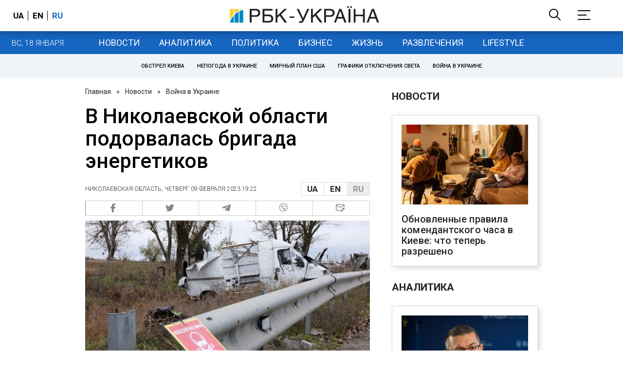

--- FILE ---
content_type: text/html; charset=utf-8
request_url: https://www.rbc.ua/ukr/news/mikolayivskiy-oblasti-pidirvalasya-brigada-1675963352.html
body_size: 31744
content:
<!DOCTYPE html>
<html xmlns="http://www.w3.org/1999/xhtml" lang="ru">
<head>
    <title>В Николаевской области на мине подорвался автомобиль энергетиков | РБК Украина</title>    <meta name="description" content="В Снегуровском районе Николаевской области на мине подорвался автомобиль с энергетиками из облэнерго" />
<meta name="keywords" content="Николаев, Николаевская область, Энергетики, Взрыв" />
<meta name="news_keywords" content="Война в Украине, Николаев, Николаевская область, Энергетики, Взрыв" />
<meta property="og:title" content="В Николаевской области подорвалась бригада энергетиков" />
<meta property="og:description" content="Подробнее читайте на сайте" />
<meta property="og:url" content="https://www.rbc.ua/ukr/news/mikolayivskiy-oblasti-pidirvalasya-brigada-1675963352.html" />
<meta property="og:type" content="article" />
<meta property="og:image" content="https://www.rbc.ua/static/img/d/s/dscf5302_id87027_1300x867_1_1300x820.jpg" />
<meta property="og:site_name" content="РБК-Украина" />
<meta property="og:locale" content="ru_RU" />
<meta property="twitter:card" content="summary" />
<meta property="twitter:site" content="РБК-Украина" />
<meta property="twitter:title" content="В Николаевской области подорвалась бригада энергетиков" />
<meta property="twitter:creator" content="РБК-Украина" />
<meta property="twitter:image:src" content="https://www.rbc.ua/static/img/d/s/dscf5302_id87027_1300x867_1_1300x820.jpg" />
<meta property="twitter:domain" content="https://www.rbc.ua/ukr/news/mikolayivskiy-oblasti-pidirvalasya-brigada-1675963352.html" />        <link href="https://www.rbc.ua/ukr/news/mikolayivskiy-oblasti-pidirvalasya-brigada-1675963352.html" rel="canonical" />
<link href="https://www.rbc.ua/ukr/news/mikolayivskiy-oblasti-pidirvalasya-brigada-1675963352.html/amp" rel="amphtml" />    <meta http-equiv="Content-Type" content="text/html; charset=utf-8"/>
    <style type="text/css">
        :after, :before {-webkit-box-sizing: border-box;box-sizing: border-box;}
        .container {max-width:980px;width:980px;min-width:760px;margin:0 auto;display:flex;align-items: stretch;justify-content:space-between;}
        .branding-layout .container {position:relative;z-index:3;}
        .branding-layout .main-menu {position:relative;z-index:3;max-width: 980px;width: 980px;min-width: 980px;margin: 64px auto 20px;}
        .branding-layout {background-position: center 57px;}
        .middle-col {width:100%;max-width:650px;order:1;margin:0;}
        .right-col {width:300px;min-width:300px;order:2;margin:0;position:relative;}
        .right-sticky {position: -webkit-sticky;position: sticky;top:140px;vertical-align: baseline;margin-top:20px;}
        .MIXADVERT_NET {margin-bottom:20px;}
        #catfish-wrapper{width:100%;bottom:0;position: fixed;z-index:999;text-align: center;}
        #catfish-wrapper #catfish-close {position: absolute;right: 0;top: 0;z-index: 1000;cursor: pointer;width: 32px;height: 32px;}
        @media (max-width: 1251px) {.container {width:980px;}}
        @media (max-width: 1024px) {.container {width: 980px;min-width:980px;}.middle-col {max-width:630px;padding-left:20px;}}
    </style>
    <link rel="alternate" hreflang="x-default" href="https://www.rbc.ua/rus/news/mikolayivskiy-oblasti-pidirvalasya-brigada-1675963352.html"/>
    <link rel="alternate" hreflang="uk" href="https://www.rbc.ua/rus/news/mikolayivskiy-oblasti-pidirvalasya-brigada-1675963352.html"/>
    <link rel="alternate" hreflang="ru" href="https://www.rbc.ua/ukr/news/mikolayivskiy-oblasti-pidirvalasya-brigada-1675963352.html"/>
    <meta http-equiv="X-UA-Compatible" content="IE=edge">
<meta name="viewport" content="width=1000">
<meta name="theme-color" content="#2F3BA2"/>
<meta property="fb:app_id" content="569789207222162"/>
<meta property="fb:pages" content="521647284946080" />
<meta name="robots" content="max-image-preview:large" />
    <link rel="shortcut icon" href="/static/news/imgs/favicon.ico" type="image/x-icon">
<link rel="alternate" type="application/rss+xml" href="https://www.rbc.ua/static/rss/all.ukr.rss.xml" />
<link rel="manifest" href="/manifest.json">
<link rel="apple-touch-icon" sizes="57x57" href="/static/common/imgs/apple/57x57.png">
<link rel="apple-touch-icon" sizes="114x114" href="/static/common/imgs/apple/114x114.png">
<link rel="apple-touch-icon" sizes="72x72" href="/static/common/imgs/apple/72x72.png">
<link rel="apple-touch-icon" sizes="144x144" href="/static/common/imgs/apple/144x144.png">
<link rel="apple-touch-icon" sizes="60x60" href="/static/common/imgs/apple/60x60.png">
<link rel="apple-touch-icon" sizes="120x120" href="/static/common/imgs/apple/120x120.png">
<link rel="apple-touch-icon" sizes="76x76" href="/static/common/imgs/apple/76x76.png">
<link rel="apple-touch-icon" sizes="152x152" href="/static/common/imgs/apple/152x152.png">

<link rel="preconnect" href="//www.googletagmanager.com">
<link rel="preconnect" href="//fundingchoicesmessages.google.com">
<link rel="preconnect" href="//securepubads.g.doubleclick.net" crossorigin>
<link rel="preconnect" href="//stats.rbc.ua">
<link rel="preconnect" href="//static.cloudflareinsights.com">

<script async src="https://www.googletagmanager.com/gtag/js?id=G-MDNR364TH3"></script>
<script>
    var pageSectionName = 'general';
        pageSectionName = 'war-in-ukraine';
        window.dataLayer = window.dataLayer || [];
    function gtag(){dataLayer.push(arguments);}
    gtag('js', new Date());
    gtag('config', 'G-MDNR364TH3', {'page_section': pageSectionName});
</script>
<script async src="https://fundingchoicesmessages.google.com/i/121764058?ers=3"></script>

<script type="text/javascript">window.rbcAdwallDisable = true;</script>
            <script>
        const script = document.createElement('script');
        script.src = 'https://cdn.membrana.media/rbc/ym.js';
        script.async = true;
        document.head.appendChild(script);
        </script>
        <script async src="https://get.optad360.io/sf/db664e10-99c0-4e92-87d4-101798c1b8bf/plugin.min.js"></script>
    <script type="text/javascript">
    window.googletag = window.googletag || {cmd: []};
    window.rbcDomain = 'news';

    window.adsenseLoad = 0;
    window.loadAdsenseLib = function() {
        if (window.adsenseLoad != 0) return;
        var script = document.createElement('script');
        script.src = 'https://pagead2.googlesyndication.com/pagead/js/adsbygoogle.js?client=ca-pub-9614021710506914';
        document.head.appendChild(script);
        window.adsenseLoad = 1;
    }

    window.dfpLoad = 0;
    window.loadDfpLib = function() {
        if (window.dfpLoad != 0) return;
        googletag.cmd.push(function () {
            googletag.pubads().addEventListener('slotRenderEnded', function (event) {
                if (!event.isEmpty) {
                    $('#' + event.slot.getSlotElementId()).parent().attr('style', $('#' + event.slot.getSlotElementId()).parent().attr('style') + 'height: auto !important;');
                }
            });
            googletag.pubads().enableSingleRequest();
            googletag.pubads().setCentering(true);
            googletag.pubads().setTargeting("site_variables", ["ukr", "wwwsite", "tag-nikolaev-11032014", "tag-nikolaevskaya-oblast-02052015", "tag-energetiki-19112022", "tag-vzryv-07042015", "war-in-ukraine", "news", "pub", "pub1615304", "pub_type_news"]);
            googletag.enableServices();
        });
        var script = document.createElement('script');
        script.src = 'https://securepubads.g.doubleclick.net/tag/js/gpt.js';
        document.head.appendChild(script);
        window.dfpLoad = 1;
    }
</script>
<script type="text/javascript">
    (function(c,l,a,r,i,t,y){
        c[a]=c[a]||function(){(c[a].q=c[a].q||[]).push(arguments)};
        t=l.createElement(r);t.async=1;t.src="https://www.clarity.ms/tag/"+i;
        y=l.getElementsByTagName(r)[0];y.parentNode.insertBefore(t,y);
    })(window, document, "clarity", "script", "uqikkbh1sj");
</script>

<link href="https://fonts.googleapis.com/css2?family=Roboto:ital,wght@0,300;0,400;0,500;0,700;1,400;1,700&display=swap" rel="stylesheet">
<style type="text/css">
    * {box-sizing: border-box;}
    ::placeholder { color: #ccc;opacity: 1;}
    html {-webkit-tap-highlight-color: transparent;}
    body {margin:0;padding:0;font-family:Roboto, sans-serif;}
    div#app {margin:0 auto;}
    a {text-decoration:none;color:#222629}
    a:hover {color:#666;}
    ul, ol {list-style: none;padding:0;margin:0;}
    .widget-heading {text-transform: uppercase;padding:6px 0;margin:0 10px 20px 0px;color:#222629;font-weight:700;font-size:21px;}
    .widget {margin:0 0 20px;}
    table {border-collapse: collapse;border-spacing: 0;}
    /* header */

    header {background:#fff;box-shadow: 0 1px 15px rgba(0,0,0,.38);position:fixed;z-index:10;left:0;top:0;width:100%;min-width:980px;text-align: center;}
    header .h-inner {display:flex;align-items: center;justify-content: space-between;max-width:1350px;margin:0 auto;height:64px;}
    header .logo {display:block;order:2;text-align: center;position:relative;}
    header .logo img {width:307px;}
    header .lang {order:1;width:120px;min-width:120px !important;margin-left:20px;display: block;font-weight: 700;font-size:17px;text-transform: uppercase;}
    header .lang a {color:#000;display: inline-block;padding:0 4px;border-left:1px solid #000;padding-left:9px;}
    header .lang a:first-child {border-left:0;padding-left:0;}
    header .lang a.enabled {color: #1665c1;cursor: default;}
    header .full-navi {order:3;width: 120px;min-width:120px !important;text-align:right;margin-right:50px;display:flex;align-items: center;justify-content: space-around;}
    header .search-toggler {order:1;}
    header .search-toggler svg {display:none;cursor: pointer;}
    header .search-toggler svg:first-child {display:inline;}
    header .search-toggler.open svg {display:inline;}
    header .search-toggler.open svg:first-child {display:none;}
    header .menu-toggler {order:2;}
    header .menu-toggler svg {display:none;cursor: pointer;}
    header .menu-toggler svg:first-child {display:inline;}
    header .menu-toggler.open svg {display:inline;}
    header .menu-toggler.open svg:first-child {display:none;}

    .styler-page header {background:#1d2022;}
    .styler-page header .lang a {color:#fff;}
    .styler-page header .lang a:first-child {border-right:1px solid #fff;padding-right:9px;}
    .styler-page header .lang a.enabled {color: #f8d028;}

    .main-col {width:100%;order:2;max-width:650px;}
    .main-menu {height: 47px;background: #1665c1;text-align: center;margin-top: 64px;display:flex;align-items: center;justify-content:center;margin-bottom:20px;}
    .main-menu-wrapper {position:relative;max-width:1350px;width:1350px;min-width: 760px;margin: 0 auto;display: flex;align-items: center;justify-content: center;}
    .main-menu-wrapper .current-date {position: absolute;left: 0;top:1px;text-transform:uppercase;font-weight:300;color: #fff;margin: 14px 24px 0;}
    .styler-page .main-menu-wrapper .current-date {color:#2e3336}
    .branding-layout .main-menu-wrapper {width:980px;}
    .branding-layout .sub-menu {width: 980px;margin: -20px auto 20px;position: relative;display: block;text-align: center; z-index: 10;}
    .branding-layout .sub-menu a {margin: 5px;}

    .branding-layout .main-menu-wrapper .current-date {display:none;}
    @media (max-width: 1251px) {
        .main-menu-wrapper {width:980px;}
        .main-menu-wrapper .current-date {display:none;}
    }
    .vyboru-page .main-menu {background: #d10000;}
    .styler-page .main-menu {background: #f8d028;}
    .styler-page .main-menu a {color: #2e3336;}
    .lite-page .main-menu {background: #5e3f8b;}
    .daily-page .main-menu {background: #a52938;}
    .main-menu a {color: #fff;display: block;line-height: 48px;padding-right: 20px;padding-left: 20px;font-weight: 400;font-size: 18px;text-transform: uppercase;}
    .main-menu a.active {color: #2e3336;background: #fff;}
    .main-menu a.active.active-spec {color: #2e3336;background:#f1f4f6;}

    .sub-menu {background:#f1f4f6;display:flex;margin:-20px 0 20px;padding:10px 0;justify-content: center;}
    .sub-menu.simple {position:sticky;top:64px;z-index:5;}
    .sub-menu a {display: inline-block;background:#fff;padding: 8px;margin: 0 5px;color:#000;border-radius:24px;white-space: nowrap;text-transform: uppercase;font-size:11px;font-weight:500;}
    .sub-menu.simple a {background:none;}
    .branding-layout .sub-menu.simple a.spec {display:none;}
    .full-menu {background: #fff;display:none;overflow-x: hidden;position: fixed;left: 0;right: 0;top: 0;padding-top: 105px;padding-bottom: 10px;z-index: 9;box-shadow: 6px 8px 30px -8px rgba(34,34,34,.25);}
    .full-menu .container {display: flex;align-items: baseline;justify-content: space-around;padding:0 25px;}
    .full-menu .container .column {flex-grow: 1;flex-shrink: 1;flex-basis: 0;padding:0 25px 25px;font-size: 16px;line-height: 1.2;}
    .full-menu .container .column a {font-weight: 300;color: #222629;font-size: 16px;margin-bottom: 13px;display: block;}
    .full-menu .container .column a.edition-item {font-weight: 700;font-size: 18px;margin-bottom: 30px;text-transform: uppercase;}
    .header-search {background: #fff;display: none;position: fixed;left: 0;right: 0;top: 0;padding-top: 115px;padding-bottom: 50px;z-index: 9;box-shadow: 6px 8px 30px -8px rgba(34,34,34,.25);}
    .header-search form {max-width: 650px;margin: 0 auto;display: flex;padding:0 20px;}
    .header-search form input {background: #fff;border: 1px solid #ccc;border-right: none;height: 48px;flex-grow: 10;padding: 3px 15px;font-size: 24px;}
    .header-search form button {bottom: 1px;background: #1665c1;border: 1px solid #1665c1;color: #fff;padding:0 20px;line-height: 44px;height: 48px;text-transform: uppercase;font-size: 14px;flex-grow: 3;}

    .menu {margin-top:50px;z-index:9;position:fixed;overflow-y:scroll;width:100%;left:0;top:0;bottom:0;background:#ffffff;min-height: 100%;box-shadow: 0 1px 15px rgba(0,0,0,.38);}
    .search {background: #f1f4f6;border-bottom: 1px solid #ebebeb;padding: 20px;margin-bottom: 20px;}
    .search div {display:flex;align-items: center;justify-content: center;}
    .search .hinput {background: #fff;border: 1px solid #ccc;border-right: none;height: 48px;padding:0px;text-align:center;font-size: 18px;width:75%;}
    .search button {background: #1665c1;border: 1px solid #1665c1;color: #fff;height: 50px;text-transform: uppercase;font-size: 14px;width:25%;}
    .edition {padding:0 25px 25px;position:relative;}
    .edition .expander {}
    .edition .expander::before {content: '';position: absolute;height: 1px;background: #ddd;right: 0;left: 25px;right:50px;top: 11px;z-index: 0;}
    .edition .expander > span {font-size:18px;font-weight:500;text-transform: uppercase;background: #ffffff;position:relative;padding-right:25px;}
    .edition .expander > span.fodding {right:20px;padding:0;position:absolute;}
    .edition .expander svg {display:none;}
    .edition .expander svg:first-child {display:inline;}
    .edition .expander.open svg {display:inline;}
    .edition .expander.open svg:first-child {display:none;}
    .edition ul {padding:10px 0 0 20px;display:none;}
    .edition li {margin-bottom:13px;}
    .lazy-background:not(.visible){background-image:none!important}
    .label-news {background: #1665c1;color: #fff;text-transform: uppercase;font-size: 12px;padding: 1px 5px;font-weight: 400;position: relative;top: -4px;}
    .label-daily {background: #a52938;color: #fff;text-transform: uppercase;font-size: 12px;padding: 1px 5px;font-weight: 400;position: relative;top: -4px;}
    .label-styler {display:none;background: #f8d028;color: #222629;text-transform: uppercase;font-size: 12px;padding: 1px 5px;font-weight: 400;position: relative;top: -4px;}
    .label-lite {background: #5e3f8b;color: #fff;text-transform: uppercase;font-size: 12px;padding: 1px 5px;font-weight: 400;position: relative;top: -4px;}
    .label-week {margin-left: 4px;display: inline-block;margin-bottom: -3px; height: 16px; width: 16px;}

    footer {background:#f1f4f6;padding:25px 0px;}
    footer .social {padding-bottom:25px;}
    footer .social a {width:25%;height: 32px;line-height: 33px;border: 1px solid #8f9a9f;border-right: none;display: inline-block;margin-right: -5px;padding:0;text-align: center;}
    footer .social a:last-child {border-right: 1px solid #8f9a9f;margin-right:0;}
    footer .fmenu {display:flex;justify-content: space-between;padding-top: 70px;}
    footer .fmenu .container {width: 100%;}
    footer .fmenu .container .column {flex-grow: 1;flex-shrink: 1;flex-basis: 0;padding: 0 25px 25px;font-size: 16px;line-height: 1.2;}
    footer .fmenu .container .column a {font-weight: 300;color: #222629;font-size: 14px;margin-bottom: 13px;display: block;}
    footer .fmenu .container .column a.edition-item {font-weight: 700; text-transform: uppercase; font-size: 16px;}
    footer .lang {order: 1;width: 120px;min-width: 120px !important;margin-left: 20px;display: block;font-weight: 700;font-size: 17px;text-transform: uppercase;}
    footer .lang a {color:#000;display: inline-block;padding:0 4px;border-left:1px solid #000;padding-left:9px;}
    footer .lang a:first-child {border-left:0;padding-left:0;}
    footer .lang a.enabled {color: #1665c1;cursor: default;}



    footer .logo {margin:0 0 30px 0;display: flex;}
    footer .logo img {height:27px;width:auto;}
    footer .copy {text-align: center;padding: 20px 0 0;font-size:12px;}
    footer .copy {display: flex;flex-direction: row;justify-content: flex-start;padding: 0 250px;margin-top: 50px;}
    footer .container .col {width: 50%;padding: 0 25px 25px;}
    footer .container .col .contacts {display: flex; align-items: flex-start; justify-content: space-between;}
    footer .container .col .column {font-size: 16px;line-height: 1.2;margin-right: 15px;}
    footer .container .col .column a {font-weight: 300;color: #222629;font-size: 14px;margin-bottom: 13px;display: block;}
    footer .col > .social  a {width: 70px;max-width: 85px;height: 33px; padding-top: 2px;}
    footer .col span {font-size: 12px;font-weight: 300;}

    .privacy {background: #f7f6f6; color: #000;padding: 10px 15px;position: fixed;bottom: 0;right: 0;left: 0;display: block;z-index: 1000;border-top: 1px solid #ccc;font-size: 13px;text-align: center;}
    .privacy a {color: #000;font-weight: 500;}
    .privacy .skip {margin-left: 10px;background-color: #fff;border: 1px solid #ccc;padding: 2px 15px;cursor: pointer;}
    .privacy .close {background: #3b4a66;color: #fff;border: 1px solid #000;font-weight: 400;padding: 4px 15px;cursor: pointer;margin-top: 3px;display: inline-block;text-transform: uppercase;}

    .war-list{max-width: 1350px;width: 1350px;min-width: 980px;margin: 0 auto;}
    .war_block {display: flex; justify-content: center; margin: 0 25px 20px 25px;}
    .war_item {padding-right: 0; border-right: #cfcfcf 1px solid; padding-left: 8px;}
    .war_num {font-size: 16px; font-weight: bold;}
    .war_num span {font-size: 14px; color: #1665c1; padding-left: 3px;}
    .war_block .war_item:first-child {padding-left: 0; border: none;}
    .war_block .war_item:nth-child(2) {margin-right: 0; }
    .war_block .war_item:last-child {border: none;}
    .war_desc {font-size: 9px; text-transform: uppercase; padding: 8px 0;}
    .war_img img {vertical-align: bottom;}
    .war_img svg {height: 32px; width: 95px;}
    .war_block .war_item:last-child .war_img svg {width: 60px;}
    .war_section {background: #eeeff0; padding: 10px 0;}
    .war_section .layout-main {margin-left: auto; margin-right: auto; max-width: 1296px;}
    .war_title {text-align: left; margin-left: 10px;  font-size: 15px; line-height: 1.2em; font-weight: 400; text-transform: uppercase; color: #1665c1; margin-top: 6px; margin-bottom: 15px;}
    @media screen and (max-width: 1296px) {
        .war_block {max-width: 100%; display: block; overflow-x: scroll; overflow-y: hidden; white-space: nowrap; padding-left: 12px; padding-top: 0;}
        .war_item {display: inline-block; white-space: normal; overflow: hidden;}
        .war_title {padding-left: 10px; padding-right: 10px;}
    }
    @media screen and (max-width: 1251px) {
        .war-list{max-width: 1170px;width: 1170px;min-width: 980px;margin: 0 auto;}
    }

    /* membr css */
    .nts-ad {display: flex; flex-direction: column; align-items: center; justify-content: center;margin:0 0 20px;}
    .nts-ad-h250 {height: 250px}
    .nts-ad-h280 {height: 280px}
    .nts-ad-h350 {height: 350px}
    .nts-ad-h400 {min-height: 400px}
    .nts-ad-h600 {min-height: 600px; justify-content: flex-start}

    .vidverto-wrapper { margin:0 0 20px;min-height: 375px !important;}

    #catfishClose {position: absolute;right:0;top:-30px;}

    .dfp {position:relative;}
    .dfp:before {content: 'Реклама';display: block;position: absolute;right: 0;top: -15px;font-size: 11px;color: #bcbbbf;}
    .dfp:after {content:'';display: block;width: 75px;height: 75px;position:absolute;left: 0;right: 0;top: 0;bottom: 0;margin: auto;z-index: -1;background-image:url('data:image/svg+xml;utf8,<svg width="75px" height="75px" viewBox="0 0 16 16" xmlns="http://www.w3.org/2000/svg" fill="rgba(170, 170, 170, 0.5)"><path d="m3.7 11 .47-1.542h2.004L6.644 11h1.261L5.901 5.001H4.513L2.5 11h1.2zm1.503-4.852.734 2.426H4.416l.734-2.426h.053zm4.759.128c-1.059 0-1.753.765-1.753 2.043v.695c0 1.279.685 2.043 1.74 2.043.677 0 1.222-.33 1.367-.804h.057V11h1.138V4.685h-1.16v2.36h-.053c-.18-.475-.68-.77-1.336-.77zm.387.923c.58 0 1.002.44 1.002 1.138v.602c0 .76-.396 1.2-.984 1.2-.598 0-.972-.449-.972-1.248v-.453c0-.795.37-1.24.954-1.24z"/><path d="M14 3a1 1 0 0 1 1 1v8a1 1 0 0 1-1 1H2a1 1 0 0 1-1-1V4a1 1 0 0 1 1-1h12zM2 2a2 2 0 0 0-2 2v8a2 2 0 0 0 2 2h12a2 2 0 0 0 2-2V4a2 2 0 0 0-2-2H2z"/></svg>');}

    ins.adsbygoogle {display: block !important;position:relative;line-height: normal !important;}
    ins.adsbygoogle:before {content: 'Реклама';display: block;position: absolute;right: 0;top: -15px;font-size: 11px;color: #bcbbbf;}
    ins.adsbygoogle:after {content:'';display: block;width: 75px;height: 75px;position:absolute;left: 0;right: 0;top: 0;bottom: 0;margin: auto;z-index: -1;background-image:url('data:image/svg+xml;utf8,<svg width="75px" height="75px" viewBox="0 0 16 16" xmlns="http://www.w3.org/2000/svg" fill="rgba(170, 170, 170, 0.5)"><path d="m3.7 11 .47-1.542h2.004L6.644 11h1.261L5.901 5.001H4.513L2.5 11h1.2zm1.503-4.852.734 2.426H4.416l.734-2.426h.053zm4.759.128c-1.059 0-1.753.765-1.753 2.043v.695c0 1.279.685 2.043 1.74 2.043.677 0 1.222-.33 1.367-.804h.057V11h1.138V4.685h-1.16v2.36h-.053c-.18-.475-.68-.77-1.336-.77zm.387.923c.58 0 1.002.44 1.002 1.138v.602c0 .76-.396 1.2-.984 1.2-.598 0-.972-.449-.972-1.248v-.453c0-.795.37-1.24.954-1.24z"/><path d="M14 3a1 1 0 0 1 1 1v8a1 1 0 0 1-1 1H2a1 1 0 0 1-1-1V4a1 1 0 0 1 1-1h12zM2 2a2 2 0 0 0-2 2v8a2 2 0 0 0 2 2h12a2 2 0 0 0 2-2V4a2 2 0 0 0-2-2H2z"/></svg>');}
    ins.adsbygoogle[data-ad-status="unfilled"]:before {content: '';display: none;}
    ins.adsbygoogle[data-ad-status="unfilled"]:after {content: '';display: none;}

    p[data-lazy-type="lazyrecreactive"], div[data-lazy-type="lazyrecreactive"] {position: relative;}
    p[data-lazy-type="lazyrecreactive"]:before, div[data-lazy-type="lazyrecreactive"]:before {content: 'Реклама';display: block;position: absolute;right: 5px;top: -10px;font-size: 11px;color: #bcbbbf;font-family: -apple-system, BlinkMacSystemFont, "Segoe UI", Roboto, Helvetica, Arial, sans-serif, "Apple Color Emoji", "Segoe UI Emoji", "Segoe UI Symbol";}
    p[data-lazy-type="lazyrecreactive"] ins.adsbygoogle:before, div[data-lazy-type="lazyrecreactive"] ins.adsbygoogle:before {content:'';display: none;}
        .common-breadcrumbs {font-size: 14px;color: #222629;margin:0 0 20px 0;}
     .common-breadcrumbs a {margin:0 8px;color: #222629;text-decoration: none;}
     .common-breadcrumbs a:first-child {margin-left:0;}
     article.full {margin:0 0 20px;}
     article.full h1 {font-size:42px;font-weight: 500;margin:0 0 20px;line-height: 1.1em;}
     article.full .breadcrumbs {color: #222629;margin-bottom: 10px;font-size: 12px;font-weight: 100;line-height: 1.20em;text-transform: uppercase;display:flex;justify-content: space-between;align-items: center;}
     article.full .breadcrumbs:after {content:'';display:block;height:1px;clear: both;}
     article.full .breadcrumbs a {color:#222629;}
     article.full .breadcrumbs .lang-publication {font-weight:500;position:relative;display: block;}
     article.full .breadcrumbs .lang-publication .lang-group {display:flex;border: 1px solid rgba(217, 217, 217, 1);}
     article.full .breadcrumbs .lang-publication .lang-group a {display:block;flex:0 0 33%;padding:6px 12px;font-weight:700;font-size:17px;border-left:1px solid rgba(217, 217, 217, 1);}
     article.full .breadcrumbs .lang-publication .lang-group a.active {background: rgba(217, 217, 217, 1);cursor: default;}
     article.full .breadcrumbs .lang-publication .lang-group a:first-child {border-left:0;}
     article.full .breadcrumbs .lang-publication .lang-switch-menu {display:none;}
     article.full .breadcrumbs .lang-publication.opened .lang-switch-label {display:none;}
     article.full .breadcrumbs .lang-publication.opened .lang-switch-menu {display:block;position: absolute;right: 0;width: max-content;background: #fff;z-index:3;}
     article.full .breadcrumbs .lang-publication.opened .lang-switch-menu a {display: block;margin: 0 0 10px;}
     article.full .breadcrumbs .time {width: -webkit-fill-available;display: flex;flex-wrap: nowrap;align-items: center;}
     article.full .breadcrumbs .time .promo {margin-left: 5px;}
     article.full .img {margin:0 0 10px;}
     article.full .img img {max-width:100%;width:585px;height:369px;}
     @media (max-width: 1024px) {article.full .img img {max-width:100%;width:585px;height:369px;}}
     article.full .img span {display:block;margin:5px 0 0 0;color: #717171;font-size: 13px;font-weight: 100;}
     article.full .publication-wrapper-author {font-size: 12px;text-transform: uppercase;margin-bottom: 20px;}
     article.full .publication-wrapper-author .about {text-transform: none;}
     article.full .publication-wrapper-author a {color:#1665c1;}
     article.full .publication-wrapper-author .expert-line {display: block;margin:5px 0;}
     article.full .publication-coworking {color: #717171;font-size: 14px;font-weight:300;display: flex;align-items: start;justify-content: start;gap: 10px;margin: 0 0 30px;}
     article.full .publication-coworking span {display: block;line-height: normal;}
     article.full .publication-coworking span svg {width: 96px;height: 16px;filter: contrast(0.3);display: block;position: relative;top: 1px;}
     article.full .txt .vidverto-wrapper {width:100%;max-width:100%;height:auto;aspect-ratio:16/9;min-height: 330px;margin: 0 0 20px;}
     article.full .txt .publication-lead {font-weight:600;}
     article.full .txt {font-weight:400;line-height: 1.55em;color: #222629;font-size: 19px;}
     article.full .txt strong {font-weight:700;}
     article.full .txt p {margin:0 0 20px;}
     article.full .txt p.nfo {background: #f5f5f5;padding: 20px 20px 20px 60px;font-size: 14px;line-height: normal;position: relative;}
     article.full .txt p.nfo:before {content:'';position: absolute;left: 20px;top: 0;margin: auto;bottom: 0;display:block;width:20px;height:21px;background-image:url('data:image/svg+xml;utf8,<svg width="20" height="21" viewBox="0 0 20 21" fill="none" xmlns="http://www.w3.org/2000/svg"><path d="M10 20.5C15.511 20.5 20 16.011 20 10.5C20 4.989 15.511 0.5 10 0.499999C4.489 0.499999 1.35601e-06 4.98899 8.74228e-07 10.5C3.92441e-07 16.011 4.489 20.5 10 20.5ZM10 18.5C5.56988 18.5 2 14.9301 2 10.5C2 6.06988 5.56988 2.5 10 2.5C14.4301 2.5 18 6.06988 18 10.5C18 14.9301 14.4301 18.5 10 18.5ZM11 15.5L11 13.5L9 13.5L9 15.5L11 15.5ZM11 11.5L11 5.5L9 5.5L9 11.5L11 11.5Z" fill="rgb(18,18,18)"/></svg>');}
     article.full .txt div.dfp, article.full .txt ins.adsbygoogle {margin:0 0 20px;}
     article.full .txt a {color:#1665c1;font-weight:400;}
     article.full .txt a strong {font-weight:400;}
     article.full .txt img {max-width: 100%;height: auto !important;border: 0;display: block;}
     article.full .txt .dict {font-size:14px;line-height: normal;margin:0 0 20px;}
     article.full .txt .dict p {margin:0;}
     article.full .txt .structure {border: 1px solid #e2e2e2;background:#f8f9fa;padding:5px;font-size:15px;margin:0 0 20px;}
     article.full .txt .structure p {margin:0}
     article.full .txt h2 {font-weight: 700;font-size:22px;margin:0 0 20px;}
     article.full .txt h3 {font-weight: 700;font-size:19px;margin:0 0 20px;}
     article.full ul {padding: 0 0 0px 25px;list-style: square;}
     article.full ol {padding: 0 0 0px 25px;list-style: decimal;}
     article.full li {margin-bottom:20px;}
     article.full .img_wrap {margin:0 0 20px;color: #717171;font-size: 13px;font-weight: 100;line-height: normal;}
     article.full .img_ins {border:1px solid #e2e2e2;}
     article.full p:empty {margin:0;padding:0;}
     article.full .txt .giphy-embed,article.full .txt .iframely-embed,article.full .txt .twitter-tweet{margin-bottom:20px;margin-right:auto;margin-left:auto}
     article.full .txt table{width:100%;margin-bottom:20px}
     article.full .txt th{padding-top:4px;padding-bottom:4px;font-family:Roboto,sans-serif;font-weight:700}
     article.full .txt td{padding-top:4px;padding-bottom:4px}
     article.full .txt tr:nth-child(2n){background:#f7f7f7}
     article.full .txt > div[data-oembed-url] {margin:0 0 20px;}
     article.full .txt [data-oembed-url] blockquote{font-size:16px}
     article.full .txt [data-oembed-url] blockquote:before {background: none;margin: 0;padding: 0;height: 0;width: 0;}
     article.full .txt [data-oembed-url] {display: block;}
     article.full .txt blockquote{padding-left:95px;margin-bottom:20px;position:relative;font-size:24px;font-style:italic;line-height:1.3;margin-top:30px}
     article.full .txt blockquote:before{content:'';height:65px;width:65px;display:block;position:absolute;background-image:url(/static/common/imgs/quote.svg);background-position:center;background-repeat:no-repeat;background-size:contain;left:0;top:0}
     article.full .txt iframe{max-width:100% !important;min-width:auto !important;}
     article.full .read-in-google {text-align:center;margin:20px 0;}
     article.full .read-in-google a {padding: 15px 7px;background: #fff;border:1px solid #ccc;color: #222629;font-weight: normal;display: block;text-align: center;}
     hr.delimeter {padding: 0;margin: 40px 0;border: 0 solid #1665c1;}
     hr.pagebreak {display:none;}
     .share {margin:0 0 10px;display: flex;}
     .share a {display:block;border:1px solid #ccc;border-left:0;width:100%;padding:3px;text-align: center;color: rgb(134, 134, 134);font-size: 16px;}
     .share a:hover {background: #f0f0f0;}
     .share a:first-child {border-left:1px solid rgb(134, 134, 134);}
     .share a.fb::before {content: '';position:relative;top:2px;display:inline-block;width:18px;height:18px;background-image:url('data:image/svg+xml;utf8,<svg xmlns="http://www.w3.org/2000/svg" xmlns:xlink="http://www.w3.org/1999/xlink" width="18px" height="18px" viewBox="0 0 96.124 96.123" enable-background="new 0 0 96.124 96.123"><g><path fill="rgb(134, 134, 134)" d="M72.089,0.02L59.624,0C45.62,0,36.57,9.285,36.57,23.656v10.907H24.037c-1.083,0-1.96,0.878-1.96,1.961v15.803 c0,1.083,0.878,1.96,1.96,1.96h12.533v39.876c0,1.083,0.877,1.96,1.96,1.96h16.352c1.083,0,1.96-0.878,1.96-1.96V54.287h14.654 c1.083,0,1.96-0.877,1.96-1.96l0.006-15.803c0-0.52-0.207-1.018-0.574-1.386c-0.367-0.368-0.867-0.575-1.387-0.575H56.842v-9.246 c0-4.444,1.059-6.7,6.848-6.7l8.397-0.003c1.082,0,1.959-0.878,1.959-1.96V1.98C74.046,0.899,73.17,0.022,72.089,0.02z"/></g></svg>');}
     .share a.mg::before {content: '';position:relative;top:2px;display:inline-block;width:18px;height:18px;background-image:url('data:image/svg+xml;utf8,<svg xmlns="http://www.w3.org/2000/svg" width="18px" height="18px" viewBox="0 0 512 512" enable-background="new 0 0 512 512"><g><g><path fill="rgb(134, 134, 134)" d="M256,0C114.624,0,0,106.112,0,237.024c0,74.592,37.216,141.12,95.392,184.576V512l87.168-47.84 c23.264,6.432,47.904,9.92,73.44,9.92c141.376,0,256-106.112,256-237.024S397.376,0,256,0z M281.44,319.2l-65.184-69.536 L89.056,319.2l139.936-148.544l66.784,69.536l125.6-69.536L281.44,319.2z"/></g></g></svg>');}
     .share a.tw::before {content: '';position:relative;top:-1px;display:inline-block;width:24px;height:19px;background-image:url('data:image/svg+xml;utf8,<svg xmlns="http://www.w3.org/2000/svg" width="24px" height="24px" viewBox="0 0 32 32" enable-background="new 0 0 24 24"><path fill="rgb(134, 134, 134)" d="M 28 8.558594 C 27.117188 8.949219 26.167969 9.214844 25.171875 9.332031 C 26.1875 8.722656 26.96875 7.757813 27.335938 6.609375 C 26.386719 7.171875 25.332031 7.582031 24.210938 7.804688 C 23.3125 6.847656 22.03125 6.246094 20.617188 6.246094 C 17.898438 6.246094 15.691406 8.453125 15.691406 11.171875 C 15.691406 11.558594 15.734375 11.933594 15.820313 12.292969 C 11.726563 12.089844 8.097656 10.128906 5.671875 7.148438 C 5.246094 7.875 5.003906 8.722656 5.003906 9.625 C 5.003906 11.332031 5.871094 12.839844 7.195313 13.722656 C 6.386719 13.695313 5.628906 13.476563 4.964844 13.105469 C 4.964844 13.128906 4.964844 13.148438 4.964844 13.167969 C 4.964844 15.554688 6.660156 17.546875 8.914063 17.996094 C 8.5 18.109375 8.066406 18.171875 7.617188 18.171875 C 7.300781 18.171875 6.988281 18.140625 6.691406 18.082031 C 7.316406 20.039063 9.136719 21.460938 11.289063 21.503906 C 9.605469 22.824219 7.480469 23.609375 5.175781 23.609375 C 4.777344 23.609375 4.386719 23.585938 4 23.539063 C 6.179688 24.9375 8.765625 25.753906 11.546875 25.753906 C 20.605469 25.753906 25.558594 18.25 25.558594 11.742188 C 25.558594 11.53125 25.550781 11.316406 25.542969 11.105469 C 26.503906 10.410156 27.339844 9.542969 28 8.558594 Z"></path></svg>');}
     .share a.tg::before {content: '';position:relative;top:2px;display:inline-block;width:18px;height:18px;background-image:url('data:image/svg+xml;utf8,<svg xmlns="http://www.w3.org/2000/svg" width="18px" height="18px" viewBox="0 0 24 24" enable-background="new 0 0 24 24"><path fill="rgb(134, 134, 134)" d="m9.417 15.181-.397 5.584c.568 0 .814-.244 1.109-.537l2.663-2.545 5.518 4.041c1.012.564 1.725.267 1.998-.931l3.622-16.972.001-.001c.321-1.496-.541-2.081-1.527-1.714l-21.29 8.151c-1.453.564-1.431 1.374-.247 1.741l5.443 1.693 12.643-7.911c.595-.394 1.136-.176.691.218z"/></svg>');}
     .share a.vi::before {content: '';position:relative;top:2px;display:inline-block;width:18px;height:18px;background-image:url('data:image/svg+xml;utf8,<svg xmlns="http://www.w3.org/2000/svg" width="18px" height="18px" viewBox="0 0 24 24" enable-background="new 0 0 24 24"><path fill="rgb(134, 134, 134)" d="m23.155 13.893c.716-6.027-.344-9.832-2.256-11.553l.001-.001c-3.086-2.939-13.508-3.374-17.2.132-1.658 1.715-2.242 4.232-2.306 7.348-.064 3.117-.14 8.956 5.301 10.54h.005l-.005 2.419s-.037.98.589 1.177c.716.232 1.04-.223 3.267-2.883 3.724.323 6.584-.417 6.909-.525.752-.252 5.007-.815 5.695-6.654zm-12.237 5.477s-2.357 2.939-3.09 3.702c-.24.248-.503.225-.499-.267 0-.323.018-4.016.018-4.016-4.613-1.322-4.341-6.294-4.291-8.895.05-2.602.526-4.733 1.93-6.168 3.239-3.037 12.376-2.358 14.704-.17 2.846 2.523 1.833 9.651 1.839 9.894-.585 4.874-4.033 5.183-4.667 5.394-.271.09-2.786.737-5.944.526z"/><path fill="rgb(134, 134, 134)" d="m12.222 4.297c-.385 0-.385.6 0 .605 2.987.023 5.447 2.105 5.474 5.924 0 .403.59.398.585-.005h-.001c-.032-4.115-2.718-6.501-6.058-6.524z"/><path fill="rgb(134, 134, 134)" d="m16.151 10.193c-.009.398.58.417.585.014.049-2.269-1.35-4.138-3.979-4.335-.385-.028-.425.577-.041.605 2.28.173 3.481 1.729 3.435 3.716z"/><path fill="rgb(134, 134, 134)" d="m15.521 12.774c-.494-.286-.997-.108-1.205.173l-.435.563c-.221.286-.634.248-.634.248-3.014-.797-3.82-3.951-3.82-3.951s-.037-.427.239-.656l.544-.45c.272-.216.444-.736.167-1.247-.74-1.337-1.237-1.798-1.49-2.152-.266-.333-.666-.408-1.082-.183h-.009c-.865.506-1.812 1.453-1.509 2.428.517 1.028 1.467 4.305 4.495 6.781 1.423 1.171 3.675 2.371 4.631 2.648l.009.014c.942.314 1.858-.67 2.347-1.561v-.007c.217-.431.145-.839-.172-1.106-.562-.548-1.41-1.153-2.076-1.542z"/><path fill="rgb(134, 134, 134)" d="m13.169 8.104c.961.056 1.427.558 1.477 1.589.018.403.603.375.585-.028-.064-1.346-.766-2.096-2.03-2.166-.385-.023-.421.582-.032.605z"/></svg>');}
     .share a.ma::before {content: '';position:relative;top:2px;display:inline-block;width:18px;height:18px;background-image:url('data:image/svg+xml;utf8,<svg xmlns="http://www.w3.org/2000/svg" width="18px" height="18px" viewBox="0 -34 512 512" enable-background="new 0 0 24 24"><path fill="rgb(134, 134, 134)" d="m432 0h-352c-44.113281 0-80 35.886719-80 80v231c0 44.113281 35.886719 80 80 80h144c11.046875 0 20-8.953125 20-20s-8.953125-20-20-20h-144c-22.054688 0-40-17.945312-40-40v-225.363281l173.753906 108.042969c13.03125 8.101562 27.636719 12.152343 42.246094 12.152343s29.214844-4.050781 42.246094-12.152343l173.753906-108.042969v70.363281c0 11.046875 8.953125 20 20 20s20-8.953125 20-20v-76c0-44.113281-35.886719-80-80-80zm-154.878906 159.710938c-13.027344 8.101562-29.214844 8.101562-42.242188 0l-179.203125-111.433594c6.746094-5.183594 15.179688-8.277344 24.324219-8.277344h352c9.144531 0 17.582031 3.09375 24.324219 8.277344zm132.46875 61.847656-109.804688 109.558594c-2.332031 2.328124-4.054687 5.195312-5.011718 8.347656l-23.910157 78.722656c-2.121093 6.980469-.273437 14.558594 4.820313 19.78125 3.816406 3.910156 9 6.03125 14.316406 6.03125 1.78125 0 3.574219-.238281 5.339844-.726562l80.722656-22.359376c3.324219-.921874 6.351562-2.683593 8.789062-5.121093l109.574219-109.367188c23.394531-23.394531 23.394531-61.457031 0-84.851562s-61.457031-23.394531-84.835937-.015625zm-49.273438 162.210937-40.613281 11.25 11.886719-39.128906 74.089844-73.925781 28.289062 28.289062zm105.839844-105.640625-3.875 3.867188-28.285156-28.285156 3.859375-3.855469c7.796875-7.796875 20.488281-7.796875 28.285156 0 7.800781 7.800781 7.800781 20.488281.015625 28.273437zm0 0"/></svg>');}
     .intext-read-also a {display:flex;margin-bottom:20px;color:#222629;font-weight:500;font-size:19px;}
     .intext-read-also a::before {content: '';position: relative;top: 0px;min-width: 24px;background-repeat: no-repeat;margin-right: 15px;background-image:url('data:image/svg+xml;utf8,<svg xmlns="http://www.w3.org/2000/svg" width="24" height="24" viewBox="0 0 31.49 31.49" enable-background="new 0 0 31.49 31.49"><path style="fill:black" d="M21.205,5.007c-0.429-0.444-1.143-0.444-1.587,0c-0.429,0.429-0.429,1.143,0,1.571l8.047,8.047H1.111 C0.492,14.626,0,15.118,0,15.737c0,0.619,0.492,1.127,1.111,1.127h26.554l-8.047,8.032c-0.429,0.444-0.429,1.159,0,1.587 c0.444,0.444,1.159,0.444,1.587,0l9.952-9.952c0.444-0.429,0.444-1.143,0-1.571L21.205,5.007z"/></svg>');}
     .intext-tags {margin-bottom:12px;}
     .intext-tags a {color: #222629;border: 1px solid #ccc;font-size: 14px;display: inline-block;white-space: nowrap;padding: 4px 10px 5px;margin:0 0 8px 8px;border-radius: 11px;}
     .content-sliders-group {margin-bottom:20px;}
     .content-slider-wrapper {position: relative;width: 100%;}
     .content-slider-wrapper .content-slider {position: relative;background: #f1f1f1;touch-action: pan-y;-webkit-tap-highlight-color: transparent;}
     .content-slider__arrow {position: absolute;top: 50%;margin-top: -50px;display: inline-block;line-height: 75px;height: 100px;width: 50px;text-align: center;z-index: 2;font-size: 37px;cursor: pointer;padding: 0px;background: rgba(0,0,0,.6);color: #fff;}
     .content-slider__arrow--prev {left: 0;}
     .content-slider__arrow--prev:before {content: "";width:24px;height:24px;margin:37px 0 0 16px;display:block;background-image:url('data:image/svg+xml;utf8,<svg xmlns="http://www.w3.org/2000/svg" width="24px" height="24px" viewBox="0 0 451.847 451.847" enable-background="new 0 0 451.847 451.847"><g><path fill="rgb(255, 255, 255)" d="M97.141,225.92c0-8.095,3.091-16.192,9.259-22.366L300.689,9.27c12.359-12.359,32.397-12.359,44.751,0 c12.354,12.354,12.354,32.388,0,44.748L173.525,225.92l171.903,171.909c12.354,12.354,12.354,32.391,0,44.744 c-12.354,12.365-32.386,12.365-44.745,0l-194.29-194.281C100.226,242.115,97.141,234.018,97.141,225.92z"/></g></svg>');}
     .content-slider__arrow--next {right: 0;}
     .content-slider__arrow--next:before {content: "";width:24px;height:24px;margin:37px 0 0 16px;display:block;background-image:url('data:image/svg+xml;utf8,<svg xmlns="http://www.w3.org/2000/svg" width="24px" height="24px" viewBox="0 0 451.846 451.847" enable-background="new 0 0 451.846 451.847"><g><path fill="rgb(255, 255, 255)" d="M345.441,248.292L151.154,442.573c-12.359,12.365-32.397,12.365-44.75,0c-12.354-12.354-12.354-32.391,0-44.744 L278.318,225.92L106.409,54.017c-12.354-12.359-12.354-32.394,0-44.748c12.354-12.359,32.391-12.359,44.75,0l194.287,194.284 c6.177,6.18,9.262,14.271,9.262,22.366C354.708,234.018,351.617,242.115,345.441,248.292z"/></g></svg>');}
     .content-slider-wrapper .slick-slider .slick-list, .content-slider-wrapper .slick-slider .slick-track {-webkit-transform: translate3d(0,0,0);transform: translate3d(0,0,0);}
     .content-slider-wrapper .slick-list {position: relative;overflow: hidden;}
     .content-slider-wrapper .slick-track {position: relative;top: 0;left: 0;}
     .content-slider-wrapper .slick-track:after, .content-slider-wrapper .slick-track:before {display: table;content: '';}
     .content-slider-wrapper .slick-slide {height: 100%;min-height: 1px;float:none;display: inline-block;vertical-align: middle;position: relative;text-align:center;}
     .content-slider-wrapper .content-slider__item__img {padding-top: 90%;background-size: contain;background-position: center;background-repeat: no-repeat;}
     .content-slider-wrapper .content-slider__item button {position: absolute;top: 0;right: 0;z-index: 2;display: block;background: rgba(0,0,0,.6);height: 50px;width: 50px;font-size: 30px;color: #fff!important;line-height: 50px;text-align: center;border:0;}
     .content-slider-wrapper .content-slider__item button:before {content: "";width:24px;height:24px;margin:0 0 0 7px;display:block;background-image:url('data:image/svg+xml;utf8,<svg xmlns="http://www.w3.org/2000/svg" width="24px" height="24px" viewBox="0 0 483.252 483.252" enable-background="new 0 0 483.252 483.252"><g><path fill="rgb(255, 255, 255)" d="M481.354,263.904v166.979c0,28.88-23.507,52.369-52.387,52.369H53.646c-28.889,0-52.393-23.489-52.393-52.369V55.969 c0-28.877,23.504-52.372,52.393-52.372h167.428c-9.014,9.247-15.004,21.45-16.319,35.007H53.64c-9.582,0-17.377,7.79-17.377,17.365 v374.914c0,9.575,7.796,17.366,17.377,17.366h375.322c9.581,0,17.378-7.791,17.378-17.366V280.199 C459.515,278.935,471.744,273.267,481.354,263.904z M277.895,52.52h114.456L207.086,237.79c-10.255,10.249-10.255,26.882,0,37.132 c10.252,10.255,26.879,10.255,37.131,0.006L429.482,89.657v114.462c0,14.502,11.756,26.256,26.261,26.256 c7.247,0,13.813-2.929,18.566-7.687c4.752-4.764,7.689-11.319,7.689-18.569V26.256C481.999,11.754,470.249,0,455.743,0H277.895 c-14.499,0-26.256,11.754-26.256,26.262C251.633,40.764,263.396,52.52,277.895,52.52z"/></g></svg>');}
     .content-slider-nav-wrapper .content-slider-nav {max-width: 450px;margin: 0 auto;}
     .slick-list {position: relative;display: block;overflow: hidden;margin: 0;padding: 0;}
     .slick-slider {position: relative;touch-action: pan-y;-webkit-tap-highlight-color: transparent;}
     article.full .txt .slick-slider img {max-height:65vh !important;max-width: max-content;}
     .content-slider-nav-wrapper .slick-slide {float: none;display: inline-block;vertical-align: middle;position: relative;width: 150px;margin: 4px 2px;line-height: 0;}
     .content-slider-nav-wrapper .content-slider-nav__img {padding-top: 60%;background-size: cover;background-position: center;}
     .content-slider-nav-wrapper .content-slider-nav__slides-left {background: rgba(0,0,0,.5);position: absolute;top: 0;bottom: 0;right: 0;left: 0;color: #fff;font-size: 22px;display: flex;justify-content: center;align-items: center;opacity: 0;padding:0;font-weight:500;}
     .content-slider-nav-wrapper .slick-active.number-active .content-slider-nav__slides-left {opacity: 1;}
     .content-slider-nav-wrapper .slick-active:last-child .content-slider-nav__slides-left {opacity: 0;}
     .popular-right .widget-heading {display:block;}
     .popular-right a.item {display:block;margin-bottom:20px;font-weight: 300;line-height: 1.3;font-size: 17px;}
     .mfp-bg{top:0;left:0;width:100%;height:100%;z-index:1042;overflow:hidden;position:fixed;background:#0b0b0b;opacity:.8}.mfp-wrap{top:0;left:0;width:100%;height:100%;z-index:1043;position:fixed;outline:0!important;-webkit-backface-visibility:hidden}.mfp-container{text-align:center;position:absolute;width:100%;height:100%;left:0;top:0;padding:0 8px;-webkit-box-sizing:border-box;box-sizing:border-box}.mfp-container:before{content:'';display:inline-block;height:100%;vertical-align:middle}.mfp-align-top .mfp-container:before{display:none}.mfp-content{position:relative;display:inline-block;vertical-align:middle;margin:0 auto;text-align:left;z-index:1045}.mfp-ajax-holder .mfp-content,.mfp-inline-holder .mfp-content{width:100%;cursor:auto}.mfp-ajax-cur{cursor:progress}.mfp-zoom-out-cur,.mfp-zoom-out-cur .mfp-image-holder .mfp-close{cursor:-webkit-zoom-out;cursor:zoom-out}.mfp-zoom{cursor:pointer;cursor:-webkit-zoom-in;cursor:zoom-in}.mfp-auto-cursor .mfp-content{cursor:auto}.mfp-arrow,.mfp-close,.mfp-counter,.mfp-preloader{-webkit-user-select:none;-moz-user-select:none;-ms-user-select:none;user-select:none}.mfp-loading.mfp-figure{display:none}.mfp-hide{display:none!important}.mfp-preloader{color:#ccc;position:absolute;top:50%;width:auto;text-align:center;margin-top:-.8em;left:8px;right:8px;z-index:1044}.mfp-preloader a{color:#ccc}.mfp-preloader a:hover{color:#fff}.mfp-s-ready .mfp-preloader{display:none}.mfp-s-error .mfp-content{display:none}button.mfp-arrow,button.mfp-close{overflow:visible;cursor:pointer;background:0 0;border:0;-webkit-appearance:none;display:block;outline:0;padding:0;z-index:1046;-webkit-box-shadow:none;box-shadow:none;-ms-touch-action:manipulation;touch-action:manipulation}.mfp-close{width:44px;height:44px;line-height:44px;position:absolute;right:0;top:0;text-decoration:none;text-align:center;opacity:.65;padding:0 0 18px 10px;color:#fff;font-style:normal;font-size:28px;font-family:Arial,Baskerville,monospace}.mfp-close:focus,.mfp-close:hover{opacity:1}.mfp-close:active{top:1px}.mfp-close-btn-in .mfp-close{color:#333}.mfp-iframe-holder .mfp-close,.mfp-image-holder .mfp-close{color:#fff;right:-6px;text-align:right;padding-right:6px;width:100%}.mfp-counter{position:absolute;top:0;right:0;color:#ccc;font-size:12px;line-height:18px;white-space:nowrap}.mfp-arrow{position:absolute;opacity:.65;margin:0;top:50%;margin-top:-55px;padding:0;width:90px;height:110px;-webkit-tap-highlight-color:transparent}.mfp-arrow:active{margin-top:-54px}.mfp-arrow:focus,.mfp-arrow:hover{opacity:1}.mfp-arrow:after,.mfp-arrow:before{content:'';display:block;width:0;height:0;position:absolute;left:0;top:0;margin-top:35px;margin-left:35px;border:medium inset transparent}.mfp-arrow:after{border-top-width:13px;border-bottom-width:13px;top:8px}.mfp-arrow:before{border-top-width:21px;border-bottom-width:21px;opacity:.7}.mfp-arrow-left{left:0}.mfp-arrow-left:after{border-right:17px solid #fff;margin-left:31px}.mfp-arrow-left:before{margin-left:25px;border-right:27px solid #3f3f3f}.mfp-arrow-right{right:0}.mfp-arrow-right:after{border-left:17px solid #fff;margin-left:39px}.mfp-arrow-right:before{border-left:27px solid #3f3f3f}.mfp-iframe-holder{padding-top:40px;padding-bottom:40px}.mfp-iframe-holder .mfp-content{line-height:0;width:100%;max-width:900px}.mfp-iframe-holder .mfp-close{top:-40px}.mfp-iframe-scaler{width:100%;height:0;overflow:hidden;padding-top:56.25%}.mfp-iframe-scaler iframe{position:absolute;display:block;top:0;left:0;width:100%;height:100%;-webkit-box-shadow:0 0 8px rgba(0,0,0,.6);box-shadow:0 0 8px rgba(0,0,0,.6);background:#000}img.mfp-img{width:auto;max-width:100%;height:auto;display:block;line-height:0;-webkit-box-sizing:border-box;box-sizing:border-box;padding:40px 0 40px;margin:0 auto}.mfp-figure{line-height:0}.mfp-figure:after{content:'';position:absolute;left:0;top:40px;bottom:40px;display:block;right:0;width:auto;height:auto;z-index:-1;-webkit-box-shadow:0 0 8px rgba(0,0,0,.6);box-shadow:0 0 8px rgba(0,0,0,.6);background:#444}.mfp-figure small{color:#bdbdbd;display:block;font-size:12px;line-height:14px}.mfp-figure figure{margin:0}.mfp-bottom-bar{margin-top:-36px;position:absolute;top:100%;left:0;width:100%;cursor:auto}.mfp-title{text-align:left;line-height:18px;color:#f3f3f3;word-wrap:break-word;padding-right:36px}.mfp-image-holder .mfp-content{max-width:100%}.mfp-gallery .mfp-image-holder .mfp-figure{cursor:pointer}@media screen and (max-width:800px) and (orientation:landscape),screen and (max-height:300px){.mfp-img-mobile .mfp-image-holder{padding-left:0;padding-right:0}.mfp-img-mobile img.mfp-img{padding:0}.mfp-img-mobile .mfp-figure:after{top:0;bottom:0}.mfp-img-mobile .mfp-figure small{display:inline;margin-left:5px}.mfp-img-mobile .mfp-bottom-bar{background:rgba(0,0,0,.6);bottom:0;margin:0;top:auto;padding:3px 5px;position:fixed;-webkit-box-sizing:border-box;box-sizing:border-box}.mfp-img-mobile .mfp-bottom-bar:empty{padding:0}.mfp-img-mobile .mfp-counter{right:5px;top:3px}.mfp-img-mobile .mfp-close{top:0;right:0;width:35px;height:35px;line-height:35px;background:rgba(0,0,0,.6);position:fixed;text-align:center;padding:0}}@media all and (max-width:900px){.mfp-arrow{-webkit-transform:scale(.75);transform:scale(.75)}.mfp-arrow-left{-webkit-transform-origin:0;transform-origin:0}.mfp-arrow-right{-webkit-transform-origin:100%;transform-origin:100%}.mfp-container{padding-left:6px;padding-right:6px}}
     .shadow {box-shadow: 0 -11px 14px rgb(242 244 243 / 80%);padding-top: 30px;max-width: 980px;width: 980px;min-width: 760px;margin: 0 auto;display: flex;align-items: stretch;justify-content: space-between;}
     .middle-col {max-width: 585px;margin: 0 0 0 25px;}
     .right-col {margin:0 25px 25px 0;}
     .content-media--video {display: block;position: relative;padding: 0 0 56.25% 0;margin: 20px 0;}
     .content-media--video iframe {position: absolute;bottom: 0;left: 0;width: 100%;height: 100%;}
     #featured-video {transition: width .2s ease-in-out, height .2s ease-in-out, transform .38s ease-in-out;}
     #featured-video.is-sticky {position: fixed; /*top: 15px;*/left: auto; /*right: auto;*/bottom: 10px;padding-right: 15px;max-width: 280px;max-height: 158px;width: 280px;height: 158px;}
     @media screen and (min-width: 1120px) {  #featured-video.is-sticky {transform: translateX(-80%);}  }
     @media screen and (min-width: 1300px) {#featured-video.is-sticky {transform: translateX(-115%);}}
     .nts-video-wrapper {padding-top: 10px; padding-bottom: 20px}
     .nts-video-label {font-size: 12px; font-family: "Helvetica Neue", Arial, sans-serif; line-height: 12px; text-transform: uppercase; color: #999; text-align: center}
     .nts-video {height: 326px; margin-top: 10px}
     
         .right-first {display:flex;flex-wrap: wrap;}
         .right-first .item {border: 1px solid #dbdbdb;padding: 19px;margin-bottom: 25px;-webkit-box-shadow: 4px 4px 10px rgba(0,0,0,.15);box-shadow: 4px 4px 10px rgba(0,0,0,.15);}
         .right-first img {max-width:100%;}
         .right-first .item a.img {display:block;margin-bottom:15px;}
         .right-first a.author-name {display:block;font-weight: 500;font-size: 14px;color: #222629;margin-bottom: 3px;line-height: 1;}
         .right-first span.author-regalia {display: block;font-size: 14px;color: #222629;line-height: 1;margin-bottom:10px;}
         .right-first .heading {margin:5px 0 0;font-weight: 500;letter-spacing: .01em;font-size: 20px;line-height: 1.1;display:block;}
         </style>

</head>
<body class="article news-page" data-lang="ukr" data-scroll-load="/ukr/scroll-load/">
<div id="app">
    <header>
            <div class="h-inner">
            <div class="logo">
                <a href="https://www.rbc.ua/ukr"><img src="/static/common/imgs/big-logo.svg" alt="РБК-Украина" /></a>
            </div>
            <div class="full-navi">
                <div class="search-toggler">
                    <svg width="24" height="24" viewBox="0 0 511.999 511.999" fill="none" xmlns="http://www.w3.org/2000/svg" enable-background="new 0 0 511.999 511.999;">
                        <g>
                            <g>
                                <path fill="#000000" d="M508.874,478.708L360.142,329.976c28.21-34.827,45.191-79.103,45.191-127.309c0-111.75-90.917-202.667-202.667-202.667
                                S0,90.917,0,202.667s90.917,202.667,202.667,202.667c48.206,0,92.482-16.982,127.309-45.191l148.732,148.732
                                c4.167,4.165,10.919,4.165,15.086,0l15.081-15.082C513.04,489.627,513.04,482.873,508.874,478.708z M202.667,362.667
                                c-88.229,0-160-71.771-160-160s71.771-160,160-160s160,71.771,160,160S290.896,362.667,202.667,362.667z"/>
                            </g>
                        </g>
                    </svg>
                    <svg height="32" viewBox="0 0 48 48" width="32" xmlns="http://www.w3.org/2000/svg">
                        <path d="M38 12.83l-2.83-2.83-11.17 11.17-11.17-11.17-2.83 2.83 11.17 11.17-11.17 11.17 2.83 2.83 11.17-11.17 11.17 11.17 2.83-2.83-11.17-11.17z" fill="#000000" />
                        <path d="M0 0h48v48h-48z" fill="none" />
                    </svg>
                </div>
                <div class="menu-toggler">
                    <svg width="26" height="21" viewBox="0 0 26 21" fill="none" xmlns="http://www.w3.org/2000/svg">
                        <rect y="0.989471" width="26" height="1.99618" fill="#000000"></rect>
                        <rect y="9.98181" width="18" height="1.99618" fill="#000000"></rect>
                        <rect y="18.9742" width="26" height="1.99617" fill="#000000"></rect>
                    </svg>
                    <svg height="32" viewBox="0 0 48 48" width="32" xmlns="http://www.w3.org/2000/svg">
                        <path d="M38 12.83l-2.83-2.83-11.17 11.17-11.17-11.17-2.83 2.83 11.17 11.17-11.17 11.17 2.83 2.83 11.17-11.17 11.17 11.17 2.83-2.83-11.17-11.17z" fill="#000000" />
                        <path d="M0 0h48v48h-48z" fill="none" />
                    </svg>
                </div>
            </div>
            <div class="lang">
                                    <a href="https://www.rbc.ua/rus/news/mikolayivskiy-oblasti-pidirvalasya-brigada-1675963352.html">ua</a>
                                                    <a href="https://newsukraine.rbc.ua/">en</a>
                                                    <a href="javascript:;" class="enabled">ru</a>
                            </div>
        </div>
    </header>
<div class="main-menu">
    <div class="main-menu-wrapper">
        <span class="current-date">Вс, 18 января</span>
        <a href="https://www.rbc.ua/ukr/news" class="active1">Новости</a>
        <a href="https://daily.rbc.ua/ukr">Аналитика</a>
        <a href="https://www.rbc.ua/ukr/politics">Политика</a>
        <a href="https://www.rbc.ua/ukr/business">Бизнес</a>
        <a href="https://www.rbc.ua/ukr/life">Жизнь</a>
        <a href="https://www.rbc.ua/ukr/entertainment">Развлечения</a>
        <a href="https://www.rbc.ua/ukr/lifestyle">Lifestyle</a>
    </div>
</div>
    <div class="sub-menu simple">
                    <a href="https://www.rbc.ua/ukr/tag/obstril-kieva-11102022">Обстрел Киева</a>
                    <a href="https://www.rbc.ua/ukr/tag/nepogoda-ukraine-10082021">Непогода в Украине</a>
                    <a href="https://www.rbc.ua/ukr/tag/mirniy-plan-ssha-21112025">Мирный план США</a>
                    <a href="https://www.rbc.ua/ukr/tag/grafik-vidklyuchennya-svitla-09112022">Графики отключения света</a>
                    <a href="https://www.rbc.ua/ukr/war-in-ukraine">Война в Украине</a>
            </div>

<div class="full-menu">
    <div class="container">
        <div class="column">
            <a href="https://www.rbc.ua/ukr/news" class="edition-item">Новости</a>
            <a href="https://www.rbc.ua/ukr/news">Новости Украины</a>
            <a href="https://www.rbc.ua/ukr/war-in-ukraine">Война в Украине</a>
            <a href="https://www.rbc.ua/ukr/economic">Экономика</a>
            <a href="https://www.rbc.ua/ukr/world">Мир</a>
            <a href="https://www.rbc.ua/ukr/accidents">Происшествия</a>
            <br/>
            <a href="https://www.rbc.ua/ukr/politics" class="edition-item">Политика</a>
        </div>
        <div class="column">
            <a href="https://daily.rbc.ua/ukr" class="edition-item">Аналитика</a>
            <a href="https://daily.rbc.ua/ukr/analytics">Статьи</a>
            <a href="https://daily.rbc.ua/ukr/interview">Интервью</a>
            <a href="https://daily.rbc.ua/ukr/opinion">Мнения</a>
            <br />
            <a href="https://www.rbc.ua/ukr/business" class="edition-item">Бизнес</a>
            <a href="https://www.rbc.ua/ukr/economic">Экономика</a>
            <a href="https://www.rbc.ua/ukr/finance">Финансы</a>
            <a href="https://auto.rbc.ua/ukr">Авто</a>
            <a href="https://www.rbc.ua/ukr/hitech">Tech</a>
            <a href="https://www.rbc.ua/ukr/energetics">Энергетика</a>
        </div>
        <div class="column">
            <a href="https://www.rbc.ua/ukr/life" class="edition-item">Жизнь</a>
            <a href="https://www.rbc.ua/ukr/money">Деньги</a>
            <a href="https://www.rbc.ua/ukr/changes">Изменения</a>
            <a href="https://www.rbc.ua/ukr/education">Образование</a>
            <a href="https://www.rbc.ua/ukr/society">Общество</a>
            <br/>
            <a href="https://www.rbc.ua/ukr/entertainment" class="edition-item">Развлечения</a>
            <a href="https://lite.rbc.ua/ukr">Шоу бизнес</a>
            <a href="https://www.rbc.ua/ukr/tips">Советы</a>
            <a href="https://www.rbc.ua/ukr/horoscope">Гороскопы</a>
            <a href="https://www.rbc.ua/ukr/holidays">Праздники</a>
            <a href="https://www.rbc.ua/ukr/tsirk">Интересное</a>
            <a href="https://www.rbc.ua/ukr/sport">Спорт</a>
        </div>
        <div class="column">
            <a href="https://www.rbc.ua/ukr/lifestyle" class="edition-item">Lifestyle</a>
            <a href="https://www.rbc.ua/ukr/psychology">Психология</a>
            <a href="https://www.rbc.ua/ukr/eda">Еда</a>
            <a href="https://travel.rbc.ua/ukr">Путешествия</a>
            <a href="https://www.rbc.ua/ukr/healthy">Здоровая жизнь</a>
            <a href="https://www.rbc.ua/ukr/moda">Мода и красота</a>
            <br/><br/>
            <a href="https://www.rbc.ua/ukr/contacts.shtml">Контакты</a>
            <a href="https://www.rbc.ua/static/command/rus.html">Команда</a>
            <a href="https://www.rbc.ua/ukr/about.shtml">О компании</a>
            <a href="https://www.rbc.ua/static/principles/rus/index.html">Редакционная политика</a>
        </div>
    </div>
</div>
<section class="header-search">
    <form action="https://www.rbc.ua/ukr/search">
        <input type="text" name="search_text" placeholder="Что Вы ищете?" />
        <button type="submit" name="submit">Найти</button>
    </form>
</section>
    <div class="articles-list">
                <div class="container article-wrapper">
            <div class="middle-col">
                <script type="text/javascript">
    function fbShare(url, title, descr, image, winWidth, winHeight) {
        var winTop = (screen.height / 2) - (winHeight / 2);
        var winLeft = (screen.width / 2) - (winWidth / 2);
        window.open('http://www.facebook.com/sharer.php?s=100&p[title]=' + title + '&p[summary]=' + descr + '&p[url]=' + url + '&p[images][0]=' + image, 'sharer', 'top=' + winTop + ',left=' + winLeft + ',toolbar=0,status=0,width=' + winWidth + ',height=' + winHeight);
    }
</script>
    <script type="application/ld+json">{"@context":"https:\/\/schema.org","@graph":[{"@id":"https:\/\/www.rbc.ua\/#organization","@type":"NewsMediaOrganization","name":"\u0420\u0411\u041a-\u0423\u043a\u0440\u0430\u0438\u043d\u0430","legalName":"\u0422\u041e\u0412 \u0420\u0411\u041a \u0423\u041a\u0420\u0410\u0407\u041d\u0410","url":"https:\/\/www.rbc.ua\/","sameAs":["https:\/\/uk.wikipedia.org\/wiki\/%D0%A0%D0%91%D0%9A-%D0%A3%D0%BA%D1%80%D0%B0%D1%97%D0%BD%D0%B0","https:\/\/www.facebook.com\/www.rbc.ua","https:\/\/www.youtube.com\/@RBCUkraine","https:\/\/x.com\/rbc_ukraine","https:\/\/www.instagram.com\/rbc.ua","https:\/\/t.me\/RBC_ua_news","https:\/\/www.whatsapp.com\/channel\/0029VainbVnGpLHHvkVxhQ2T","https:\/\/www.tiktok.com\/@rbcua"],"award":["\u0411\u043b\u0430\u0433\u043e\u0434\u0430\u0440\u043d\u043e\u0441\u0442\u044c \u043e\u0442 \u043f\u0440\u0435\u043c\u044c\u0435\u0440-\u043c\u0438\u043d\u0438\u0441\u0442\u0440\u0430 \u0423\u043a\u0440\u0430\u0438\u043d\u044b \u0414\u0435\u043d\u0438\u0441\u0430 \u0428\u043c\u044b\u0433\u0430\u043b\u044f \u0442\u0440\u0443\u0434\u043e\u0432\u043e\u043c\u0443 \u043a\u043e\u043b\u043b\u0435\u043a\u0442\u0438\u0432\u0443 \u041e\u041e\u041e \"\u042e\u0431\u0438\u0442\u0438 \u041c\u0435\u0434\u0438\u0430\" \"\u0417\u0430 \u0437\u043d\u0430\u0447\u0438\u0442\u0435\u043b\u044c\u043d\u044b\u0439 \u0432\u043a\u043b\u0430\u0434 \u0432 \u043e\u0442\u0441\u0442\u0430\u0438\u0432\u0430\u043d\u0438\u0435 \u0434\u0435\u043c\u043e\u043a\u0440\u0430\u0442\u0438\u0447\u0435\u0441\u043a\u0438\u0445 \u0438\u0434\u0435\u0430\u043b\u043e\u0432 \u0438 \u0441\u0432\u043e\u0431\u043e\u0434\u044b \u0441\u043b\u043e\u0432\u0430 \u0432 \u0443\u0441\u043b\u043e\u0432\u0438\u044f\u0445 \u0432\u043e\u0435\u043d\u043d\u043e\u0433\u043e \u0441\u043e\u0441\u0442\u043e\u044f\u043d\u0438\u044f, \u0437\u0430\u0449\u0438\u0442\u0443 \u0438\u043d\u0444\u043e\u0440\u043c\u0430\u0446\u0438\u043e\u043d\u043d\u043e\u0433\u043e \u043f\u0440\u043e\u0441\u0442\u0440\u0430\u043d\u0441\u0442\u0432\u0430 \u0438 \u0432\u044b\u0441\u043e\u043a\u0438\u0439 \u043f\u0440\u043e\u0444\u0435\u0441\u0441\u0438\u043e\u043d\u0430\u043b\u0438\u0437\u043c\", 2023","\u041e\u0442\u043b\u0438\u0447\u0438\u0435\u043c \u0413\u043b\u0430\u0432\u043d\u043e\u0433\u043e \u0443\u043f\u0440\u0430\u0432\u043b\u0435\u043d\u0438\u044f \u0440\u0430\u0437\u0432\u0435\u0434\u043a\u0438 \u0423\u043a\u0440\u0430\u0438\u043d\u044b \u041c\u0438\u043d\u0438\u0441\u0442\u0435\u0440\u0441\u0442\u0432\u0430 \u043e\u0431\u043e\u0440\u043e\u043d\u044b \u0423\u043a\u0440\u0430\u0438\u043d\u044b \"\u041f\u0440\u0438 \u0441\u043e\u0434\u0435\u0439\u0441\u0442\u0432\u0438\u0438 \u0432\u043e\u0435\u043d\u043d\u043e\u0439 \u0440\u0430\u0437\u0432\u0435\u0434\u043a\u0435 \u0423\u043a\u0440\u0430\u0438\u043d\u044b\" \u0406\u0406 \u0441\u0442\u0435\u043f\u0435\u043d\u0438 \u043f\u0440\u0438\u043a\u0430\u0437\u043e\u043c \u043d\u0430\u0447\u0430\u043b\u044c\u043d\u0438\u043a\u0430 \u0413\u0423\u0420 \u041c\u0438\u043d\u043e\u0431\u043e\u0440\u043e\u043d\u044b \u041a\u0438\u0440\u0438\u043b\u043b\u0430 \u0411\u0443\u0434\u0430\u043d\u043e\u0432\u0430 26 \u043c\u0430\u044f 2023 \u0433\u043e\u0434\u0430 \u043d\u0430\u0433\u0440\u0430\u0436\u0434\u0435\u043d\u0430 \u0423\u043b\u044c\u044f\u043d\u0430 \u0411\u0435\u0441\u043f\u0430\u043b\u044c\u043a\u043e, 2023","\u041e\u0440\u0434\u0435\u043d\u043e\u043c \"\u0417\u0430 \u0437\u0430\u0441\u043b\u0443\u0433\u0438\" \u0406\u0406\u0406 \u0441\u0442\u0435\u043f\u0435\u043d\u0438 \u0443\u043a\u0430\u0437\u043e\u043c \u043f\u0440\u0435\u0437\u0438\u0434\u0435\u043d\u0442\u0430 \u0423\u043a\u0440\u0430\u0438\u043d\u044b \u0412\u043b\u0430\u0434\u0438\u043c\u0438\u0440\u0430 \u0417\u0435\u043b\u0435\u043d\u0441\u043a\u043e\u0433\u043e 23 \u0430\u0432\u0433\u0443\u0441\u0442\u0430 2023 \u0433\u043e\u0434\u0430 \u043d\u0430\u0433\u0440\u0430\u0436\u0434\u0435\u043d\u0430 \u0423\u043b\u044c\u044f\u043d\u0430 \u0411\u0435\u0441\u043f\u0430\u043b\u044c\u043a\u043e, 2023","\u0413\u0440\u0430\u043c\u043e\u0442\u043e\u0439 \"\u0417\u0430 \u0437\u0430\u0441\u043b\u0443\u0433\u0438 \u043f\u0435\u0440\u0435\u0434 \u0423\u043a\u0440\u0430\u0438\u043d\u0441\u043a\u0438\u043c \u043d\u0430\u0440\u043e\u0434\u043e\u043c\" \u043e\u0442 \u0412\u0435\u0440\u0445\u043e\u0432\u043d\u043e\u0439 \u0420\u0430\u0434\u044b \u0423\u043a\u0440\u0430\u0438\u043d\u044b 3 \u0438\u044e\u043d\u044f 2021 \u0433\u043e\u0434\u0430 \u043d\u0430\u0433\u0440\u0430\u0436\u0434\u0435\u043d\u0430 \u0423\u043b\u044c\u044f\u043d\u0430 \u0411\u0435\u0441\u043f\u0430\u043b\u044c\u043a\u043e, 2021","\u0411\u043b\u0430\u0433\u043e\u0434\u0430\u0440\u043d\u043e\u0441\u0442\u044c \u0438\u043d\u0444\u043e\u0440\u043c\u0430\u0446\u0438\u043e\u043d\u043d\u043e\u043c\u0443 \u043f\u043e\u0440\u0442\u0430\u043b\u0443 \"\u0420\u0411\u041a-\u0423\u043a\u0440\u0430\u0438\u043d\u0430\" \u0437\u0430 \u0430\u043a\u0442\u0438\u0432\u043d\u0443\u044e \u043f\u043e\u0434\u0434\u0435\u0440\u0436\u043a\u0443 \u0432\u0430\u0436\u043d\u044b\u0445 \u043f\u043b\u0430\u0442\u0444\u043e\u0440\u043c \u043f\u043e \u0432\u043e\u0441\u0441\u0442\u0430\u043d\u043e\u0432\u043b\u0435\u043d\u0438\u044e \u0423\u043a\u0440\u0430\u0438\u043d\u044b \u0438 \u043f\u0443\u0431\u043b\u0438\u0447\u043d\u043e\u043c\u0443 \u043e\u0441\u0432\u0435\u0449\u0435\u043d\u0438\u044e \u043d\u0435\u043e\u0431\u0445\u043e\u0434\u0438\u043c\u043e\u0441\u0442\u0438 \u043e\u0431\u0441\u0443\u0436\u0434\u0435\u043d\u0438\u044f \u044d\u0442\u043e\u0433\u043e \u0432\u043e\u043f\u0440\u043e\u0441\u0430 \u0432 \u0448\u0438\u0440\u043e\u043a\u043e\u043c \u043a\u0440\u0443\u0433\u0435, 2023","\u0411\u043b\u0430\u0433\u043e\u0434\u0430\u0440\u043d\u043e\u0441\u0442\u044c \u0437\u0430 \u0430\u043a\u0442\u0438\u0432\u043d\u043e\u0435 \u0441\u043e\u0442\u0440\u0443\u0434\u043d\u0438\u0447\u0435\u0441\u0442\u0432\u043e \u0438 \u043e\u0441\u0432\u0435\u0449\u0435\u043d\u0438\u0435 \u0441\u043e\u0446\u0438\u0430\u043b\u044c\u043d\u043e\u0439 \u0442\u0435\u043c\u0430\u0442\u0438\u043a\u0438, \u043f\u0440\u0438\u0437\u0432\u0430\u043d\u043d\u043e\u0435 \u0441\u0444\u043e\u0440\u043c\u0438\u0440\u043e\u0432\u0430\u0442\u044c \u043e\u0442\u0432\u0435\u0442\u0441\u0442\u0432\u0435\u043d\u043d\u043e\u0435, \u0442\u043e\u043b\u0435\u0440\u0430\u043d\u0442\u043d\u043e\u0435 \u0438 \u0434\u043e\u0431\u0440\u043e\u0436\u0435\u043b\u0430\u0442\u0435\u043b\u044c\u043d\u043e\u0435 \u043e\u0431\u0449\u0435\u0441\u0442\u0432\u043e, \u0430 \u0442\u0430\u043a\u0436\u0435 - \u0437\u0430 \u0446\u0435\u043d\u043d\u044b\u0439 \u0432\u043a\u043b\u0430\u0434 \u0432 \u0443\u043c\u043d\u043e\u0436\u0430\u044e\u0449\u0443\u044e \u0441\u0438\u043b\u044b \u0443\u043a\u0440\u0430\u0438\u043d\u0441\u043a\u043e\u0433\u043e \u043d\u0430\u0440\u043e\u0434\u0430 \u0441\u043e\u0446\u0438\u0430\u043b\u044c\u043d\u043e-\u0433\u0443\u043c\u0430\u043d\u0438\u0442\u0430\u0440\u043d\u0443\u044e \u0436\u0438\u0437\u043d\u044c \u0423\u043a\u0440\u0430\u0438\u043d\u044b, 2016","\u0414\u0438\u043f\u043b\u043e\u043c \u043f\u043e\u0431\u0435\u0434\u0438\u0442\u0435\u043b\u044f \u043a\u043e\u043d\u043a\u0443\u0440\u0441\u0430 \"\u041b\u0443\u0447\u0448\u0438\u0439 \u0436\u0443\u0440\u043d\u0430\u043b\u0438\u0441\u0442 \u0444\u043e\u043d\u0434\u043e\u0432\u043e\u0433\u043e \u0440\u044b\u043d\u043a\u0430 2012\" \u0437\u0430 \u0406\u0406 \u043c\u0435\u0441\u0442\u043e \u0432 \u043d\u043e\u043c\u0438\u043d\u0430\u0446\u0438\u0438 \"\u041b\u0443\u0447\u0448\u0435\u0435 \u0438\u043d\u0444\u043e\u0440\u043c\u0430\u0446\u0438\u043e\u043d\u043d\u043e\u0435 \u0430\u0433\u0435\u043d\u0442\u0441\u0442\u0432\u043e, \u043a\u043e\u0442\u043e\u0440\u043e\u0435 \u043f\u0443\u0431\u043b\u0438\u043a\u0443\u0435\u0442 \u043c\u0430\u0442\u0435\u0440\u0438\u0430\u043b\u044b \u043d\u0430 \u0442\u0435\u043c\u0443 \u0444\u043e\u043d\u0434\u043e\u0432\u043e\u0433\u043e \u0440\u044b\u043d\u043a\u0430\", 2013","\u041b\u0430\u0443\u0440\u0435\u0430\u0442 \u043e\u0431\u0449\u0435\u043d\u0430\u0446\u0438\u043e\u043d\u0430\u043b\u044c\u043d\u043e\u0439 \u043f\u0440\u043e\u0433\u0440\u0430\u043c\u043c\u044b \"\u0427\u0435\u043b\u043e\u0432\u0435\u043a \u0433\u043e\u0434\u0430 2011\" \u0432 \u043d\u043e\u043c\u0438\u043d\u0430\u0446\u0438\u0438 \"\u0418\u043d\u0442\u0435\u0440\u043d\u0435\u0442-\u043c\u0435\u0434\u0438\u0430 \u0433\u043e\u0434\u0430\", 2012","\u041f\u043e\u0447\u0435\u0442\u043d\u0430\u044f \u0433\u0440\u0430\u043c\u043e\u0442\u0430 \u0437\u0430 \u0434\u043e\u0431\u0440\u043e\u0441\u043e\u0432\u0435\u0441\u0442\u043d\u044b\u0439 \u0442\u0440\u0443\u0434, \u0432\u0435\u0441\u043e\u043c\u044b\u0439 \u0432\u043a\u043b\u0430\u0434 \u0432 \u0440\u0430\u0437\u0432\u0438\u0442\u0438\u0435 \u0441\u0442\u0440\u043e\u0438\u0442\u0435\u043b\u044c\u043d\u043e\u0439 \u043e\u0442\u0440\u0430\u0441\u043b\u0438 \u0423\u043a\u0440\u0430\u0438\u043d\u044b \u0438 \u043f\u043e \u0441\u043b\u0443\u0447\u0430\u044e \u0434\u043d\u044f \u0441\u0442\u0440\u043e\u0438\u0442\u0435\u043b\u044f, 2011","\u0411\u043b\u0430\u0433\u043e\u0434\u0430\u0440\u043d\u043e\u0441\u0442\u044c \u0437\u0430 \u0443\u0447\u0430\u0441\u0442\u0438\u0435 \u0432 \u043e\u0431\u0449\u0435\u0441\u0442\u0432\u0435\u043d\u043d\u043e\u043c \u043f\u0440\u043e\u0435\u043a\u0442\u0435 \"\u0417\u0434\u043e\u0440\u043e\u0432\u044b\u0435 \u0434\u0435\u0442\u0438\" \u0437\u0430 \u043f\u043e\u043c\u043e\u0449\u044c \u0432 \u043f\u0440\u043e\u0432\u0435\u0434\u0435\u043d\u0438\u0438 \u0431\u043b\u0430\u0433\u043e\u0442\u0432\u043e\u0440\u0438\u0442\u0435\u043b\u044c\u043d\u043e\u0439 \u0430\u043a\u0446\u0438\u0438 \"\u0417\u0434\u043e\u0440\u043e\u0432\u044b\u0435 \u0434\u0435\u0442\u0438\", \u043d\u0430\u043f\u0440\u0430\u0432\u043b\u0435\u043d\u043d\u043e\u0439 \u043d\u0430 \u043f\u0440\u0438\u043e\u0431\u0440\u0435\u0442\u0435\u043d\u0438\u0435 \u0431\u0440\u043e\u043d\u0445\u043e\u0441\u043a\u043e\u043f\u0430 \u0434\u043b\u044f \u041a\u043b\u0438\u043d\u0438\u0447\u0435\u0441\u043a\u043e\u0439 \u0431\u043e\u043b\u044c\u043d\u0438\u0446\u044b \u211617 \u0433\u043e\u0440\u043e\u0434\u0430 \u041a\u0438\u0435\u0432\u0430, 2009","\u041f\u043e\u0447\u0435\u0442\u043d\u043e\u0435 \u043e\u0442\u043b\u0438\u0447\u0438\u0435 \u043e\u0431\u0449\u0435\u043d\u0430\u0446\u0438\u043e\u043d\u0430\u043b\u044c\u043d\u043e\u0439 \u043f\u0440\u043e\u0433\u0440\u0430\u043c\u043c\u044b \"\u0427\u0435\u043b\u043e\u0432\u0435\u043a \u0433\u043e\u0434\u0430 2008\" \u0437\u0430 \u043c\u043d\u043e\u0433\u043e\u043b\u0435\u0442\u043d\u0435\u0435 \u043f\u043b\u043e\u0434\u043e\u0442\u0432\u043e\u0440\u043d\u043e\u0435 \u0441\u043e\u0442\u0440\u0443\u0434\u043d\u0438\u0447\u0435\u0441\u0442\u0432\u043e \u0438 \u043f\u0440\u043e\u0444\u0435\u0441\u0441\u0438\u043e\u043d\u0430\u043b\u044c\u043d\u0443\u044e \u043f\u043e\u0434\u0434\u0435\u0440\u0436\u043a\u0443 \u043f\u0440\u0438 \u0440\u0435\u0430\u043b\u0438\u0437\u0430\u0446\u0438\u0438 \u043e\u0431\u0449\u0435\u043d\u0430\u0446\u0438\u043e\u043d\u0430\u043b\u044c\u043d\u043e\u0439 \u043f\u0440\u043e\u0433\u0440\u0430\u043c\u043c\u044b \"\u0427\u0435\u043b\u043e\u0432\u0435\u043a \u0433\u043e\u0434\u0430\", 2009","\u0411\u043b\u0430\u0433\u043e\u0434\u0430\u0440\u043d\u043e\u0441\u0442\u044c \u0442\u0432\u043e\u0440\u0447\u0435\u0441\u043a\u043e\u043c\u0443 \u043a\u043e\u043b\u043b\u0435\u043a\u0442\u0438\u0432\u0443 \u0438\u043d\u0444\u043e\u0440\u043c\u0430\u0446\u0438\u043e\u043d\u043d\u043e\u0433\u043e \u0430\u0433\u0435\u043d\u0442\u0441\u0442\u0432\u0430 \"\u0420\u0411\u041a-\u0423\u043a\u0440\u0430\u0438\u043d\u0430\" \u0437\u0430 \u0430\u043a\u0442\u0438\u0432\u043d\u043e\u0435 \u0443\u0447\u0430\u0441\u0442\u0438\u0435 \u0432 \u043e\u0441\u0432\u0435\u0449\u0435\u043d\u0438\u0438 \u0434\u0435\u044f\u0442\u0435\u043b\u044c\u043d\u043e\u0441\u0442\u0438 \u043f\u0440\u0435\u0434\u043f\u0440\u0438\u044f\u0442\u0438\u0439 \u0442\u043e\u043f\u043b\u0438\u0432\u043d\u043e-\u044d\u043d\u0435\u0440\u0433\u0435\u0442\u0438\u0447\u0435\u0441\u043a\u043e\u0433\u043e \u043a\u043e\u043c\u043f\u043b\u0435\u043a\u0441\u0430 \u0438 \u0438\u043d\u0444\u043e\u0440\u043c\u0438\u0440\u043e\u0432\u0430\u043d\u0438\u0438 \u043e\u0431\u0449\u0435\u0441\u0442\u0432\u0435\u043d\u043d\u043e\u0441\u0442\u0438 \u043e \u0441\u043e\u0431\u044b\u0442\u0438\u044f\u0445 \u0432 \u044d\u043d\u0435\u0440\u0433\u0435\u0442\u0438\u0447\u0435\u0441\u043a\u043e\u0439 \u043e\u0442\u0440\u0430\u0441\u043b\u0438, 2008","\u0411\u043b\u0430\u0433\u043e\u0434\u0430\u0440\u043d\u043e\u0441\u0442\u044c \u0437\u0430 \u043f\u043e\u043c\u043e\u0449\u044c \u0432 \u043f\u0440\u043e\u0432\u0435\u0434\u0435\u043d\u0438\u0438 \u041f\u0435\u0440\u0432\u043e\u0433\u043e \u0443\u043a\u0440\u0430\u0438\u043d\u0441\u043a\u043e\u0433\u043e \u0440\u0438\u0442\u0435\u0439\u043b-\u0444\u043e\u0440\u0443\u043c\u0430, 2008","\u0411\u043b\u0430\u0433\u043e\u0434\u0430\u0440\u043d\u043e\u0441\u0442\u044c \u0437\u0430 \u0432\u044b\u0441\u043e\u043a\u0438\u0439 \u043f\u0440\u043e\u0444\u0435\u0441\u0441\u0438\u043e\u043d\u0430\u043b\u0438\u0437\u043c \u0438 \u0432\u0435\u0441\u043e\u043c\u044b\u0439 \u043b\u0438\u0447\u043d\u044b\u0439 \u0432\u043a\u043b\u0430\u0434 \u0432 \u043e\u0440\u0433\u0430\u043d\u0438\u0437\u0430\u0446\u0438\u044e \u0438 \u043f\u0440\u043e\u0432\u0435\u0434\u0435\u043d\u0438\u0435 VIII \u041b\u044c\u0432\u043e\u0432\u0441\u043a\u043e\u0433\u043e \u043c\u0435\u0436\u0434\u0443\u043d\u0430\u0440\u043e\u0434\u043d\u043e\u0433\u043e \u044d\u043a\u043e\u043d\u043e\u043c\u0438\u0447\u0435\u0441\u043a\u043e\u0433\u043e \u0444\u043e\u0440\u0443\u043c\u0430, 2008","\u0414\u0438\u043f\u043b\u043e\u043c \u0443\u0447\u0430\u0441\u0442\u043d\u0438\u043a\u0430 \u043f\u0435\u0440\u0432\u043e\u0439 \u0432\u0441\u0435\u0443\u043a\u0440\u0430\u0438\u043d\u0441\u043a\u043e\u0439 \u0432\u044b\u0441\u0442\u0430\u0432\u043a\u0438-\u0444\u043e\u0440\u0443\u043c\u0430 \"\u0416\u0438\u043b\u044c\u0435 2007\", 2007","\u0414\u0438\u043f\u043b\u043e\u043c \u0437\u0430 \u0441\u043e\u0434\u0435\u0439\u0441\u0442\u0432\u0438\u0435 \u0432 \u0432\u0430\u0436\u043d\u043e\u043c \u0434\u0435\u043b\u0435 \u0441\u043e\u0445\u0440\u0430\u043d\u0435\u043d\u0438\u044f \u0447\u0435\u043b\u043e\u0432\u0435\u0447\u0435\u0441\u043a\u0438\u0445 \u0436\u0438\u0437\u043d\u0435\u0439 \u0438 \u043f\u043e\u043f\u0443\u043b\u044f\u0440\u0438\u0437\u0430\u0446\u0438\u0438 \u043f\u0440\u043e\u0444\u0435\u0441\u0441\u0438\u0438 \u0441\u043f\u0430\u0441\u0430\u0442\u0435\u043b\u044f, 2006"],"foundingDate":"2006","logo":{"@type":"ImageObject","url":"https:\/\/www.rbc.ua\/static\/common\/imgs\/logo_amp.jpg","width":60,"height":60},"address":{"@type":"PostalAddress","streetAddress":"\u0443\u043b. \u0413\u0440\u0438\u0433\u043e\u0440\u0438\u044f \u0421\u043a\u043e\u0432\u043e\u0440\u043e\u0434\u044b, 21\/16","addressLocality":"\u041a\u0438\u0435\u0432","postalCode":"04070","addressCountry":"UA"},"contactPoint":[{"@type":"ContactPoint","email":"news@rbc.ua","telephone":"+380-44-593-39-39","contactType":"customer support","areaServed":"UA","availableLanguage":["ru-UA","uk-UA","en-UA"]}],"masthead":"https:\/\/www.rbc.ua\/static\/principles\/ukr\/index.html","missionCoveragePrioritiesPolicy":"https:\/\/www.rbc.ua\/static\/principles\/ukr\/index.html","ethicsPolicy":"https:\/\/www.rbc.ua\/static\/principles\/ukr\/index.html","diversityPolicy":"https:\/\/www.rbc.ua\/static\/principles\/ukr\/index.html","correctionsPolicy":"https:\/\/www.rbc.ua\/static\/principles\/ukr\/index.html","verificationFactCheckingPolicy":"https:\/\/www.rbc.ua\/static\/principles\/ukr\/index.html","unnamedSourcesPolicy":"https:\/\/www.rbc.ua\/static\/principles\/ukr\/index.html","actionableFeedbackPolicy":"https:\/\/www.rbc.ua\/static\/principles\/ukr\/index.html","publishingPrinciples":"https:\/\/www.rbc.ua\/static\/principles\/ukr\/index.html"},{"@id":"https:\/\/www.rbc.ua\/#website","@type":"WebSite","name":"\u0420\u0411\u041a-\u0423\u043a\u0440\u0430\u0438\u043d\u0430","url":"https:\/\/www.rbc.ua\/","potentialAction":{"@type":"SearchAction","target":"https:\/\/www.rbc.ua\/ukr\/search?search_text={search_term_string}","query-input":"required name=search_term_string"},"author":{"@id":"https:\/\/www.rbc.ua\/#organization"},"creator":{"@id":"https:\/\/www.rbc.ua\/#organization"},"publisher":{"@id":"https:\/\/www.rbc.ua\/#organization"},"inLanguage":"ru"},{"@id":"profile#2960","@type":"ProfilePage","mainEntity":{"@id":"profile#2960#person","@type":"Person","name":"\u0422\u0430\u0442\u044c\u044f\u043d\u0430 \u0417\u0430\u0440\u0435\u043c\u0431\u043e","email":"tetyana-zarembo@rbc.ua","identifier":"2960","jobTitle":"\u0440\u0435\u0434\u0430\u043a\u0442\u043e\u0440 \u043b\u0435\u043d\u0442\u044b \u043d\u043e\u0432\u043e\u0441\u0442\u0435\u0439","description":"\u041e\u0431\u0440\u0430\u0437\u043e\u0432\u0430\u043d\u0438\u0435: \u0444\u0430\u043a\u0443\u043b\u044c\u0442\u0435\u0442 \u0436\u0443\u0440\u043d\u0430\u043b\u0438\u0441\u0442\u0438\u043a\u0438 \u041a\u0438\u0435\u0432\u0441\u043a\u043e\u0433\u043e \u041d\u0430\u0446\u0438\u043e\u043d\u0430\u043b\u044c\u043d\u043e\u0433\u043e \u0443\u043d\u0438\u0432\u0435\u0440\u0441\u0438\u0442\u0435\u0442\u0430 \u0438\u043c. \u0422\u0430\u0440\u0430\u0441\u0430 \u0428\u0435\u0432\u0447\u0435\u043d\u043a\u043e.\u00a0\r\n\r\n\u041a\u0430\u0440\u044c\u0435\u0440\u0430: \u0440\u0430\u0431\u043e\u0442\u0430\u043b\u0430 \u0432 \u0431\u0430\u043d\u043a\u043e\u0432\u0441\u043a\u043e\u0439 \u0441\u0444\u0435\u0440\u0435 \u2013 \u0432\u043e\u0437\u0433\u043b\u0430\u0432\u043b\u044f\u043b\u0430 PR-\u0441\u043b\u0443\u0436\u0431\u044b \u0431\u043e\u043b\u044c\u0448\u0438\u0445 \u043a\u043e\u043c\u043c\u0435\u0440\u0447\u0435\u0441\u043a\u0438\u0445 \u0431\u0430\u043d\u043a\u043e\u0432 \u0438 \u041a\u041d\u042d\u0423 \u0438\u043c. \u0412\u0430\u0434\u0438\u043c\u0430 \u0413\u0435\u0442\u044c\u043c\u0430\u043d\u0430, \u0441\u043f\u0435\u0446\u0438\u0430\u043b\u0438\u0437\u0438\u0440\u043e\u0432\u0430\u043b\u0430\u0441\u044c \u0432 \u0434\u0435\u043b\u043e\u0432\u043e\u0439 \u0436\u0443\u0440\u043d\u0430\u043b\u0438\u0441\u0442\u0438\u043a\u0435. \u0418\u043d\u0442\u0435\u0440\u0435\u0441\u043d\u044b\u043c \u043e\u043f\u044b\u0442\u043e\u043c \u0441\u0442\u0430\u043b\u0430 \u0440\u0430\u0431\u043e\u0442\u0430 \u0432 \u043c\u0435\u0436\u0434\u0443\u043d\u0430\u0440\u043e\u0434\u043d\u043e\u0439 \u043a\u043e\u0440\u043f\u043e\u0440\u0430\u0446\u0438\u0438 Shabshai Technology, \u0437\u0430\u043d\u0438\u043c\u0430\u044e\u0449\u0435\u0439\u0441\u044f \u044d\u043c\u043e\u0446\u0438\u043e\u043d\u0430\u043b\u044c\u043d\u044b\u043c \u0438\u043d\u0442\u0435\u043b\u043b\u0435\u043a\u0442\u043e\u043c.","image":"https:\/\/www.rbc.ua\/static\/img\/p\/h\/photo_2022_10_24_22_50_53_100x100.jpg","url":"https:\/\/www.rbc.ua\/ukr\/author\/tetyana-zarembo.html","sameAs":["https:\/\/www.facebook.com\/tatyana.zarembo.1"]}},{"@type":"NewsArticle","mainEntityOfPage":{"@type":"WebPage","@id":"https:\/\/www.rbc.ua\/ukr\/news\/mikolayivskiy-oblasti-pidirvalasya-brigada-1675963352.html"},"headline":"\u0412 \u041d\u0438\u043a\u043e\u043b\u0430\u0435\u0432\u0441\u043a\u043e\u0439 \u043e\u0431\u043b\u0430\u0441\u0442\u0438 \u043f\u043e\u0434\u043e\u0440\u0432\u0430\u043b\u0430\u0441\u044c \u0431\u0440\u0438\u0433\u0430\u0434\u0430 \u044d\u043d\u0435\u0440\u0433\u0435\u0442\u0438\u043a\u043e\u0432","image":[{"@type":"ImageObject","url":"https:\/\/www.rbc.ua\/static\/img\/d\/s\/dscf5302_id87027_1300x867_1_1300x820.jpg","width":1300,"height":820,"caption":"\u0424\u043e\u0442\u043e: \u043d\u0430 \u0434\u0435\u043e\u043a\u043a\u0443\u043f\u0438\u0440\u043e\u0432\u0430\u043d\u043d\u044b\u0445 \u0442\u0435\u0440\u0440\u0438\u0442\u043e\u0440\u0438\u044f \u043c\u0438\u043d\u043d\u0430\u044f \u0443\u0433\u0440\u043e\u0437\u0430 \u0431\u0443\u0434\u0435\u0442 \u043a\u0430\u0440\u0430\u0443\u043b\u0438\u0442\u044c \u0443\u043a\u0440\u0430\u0438\u043d\u0446\u0435\u0432 \u0435\u0449\u0435 \u0434\u043e\u043b\u0433\u043e (\u0420\u0411\u041a-\u0423\u043a\u0440\u0430\u0438\u043d\u0430, \u0412\u0438\u0442\u0430\u043b\u0438\u0439 \u041d\u043e\u0441\u0430\u0447)"}],"datePublished":"2023-02-09T19:22:32+02:00","dateCreated":"2023-02-09T19:22:32+02:00","dateModified":"2023-02-09T19:22:32+02:00","locationCreated":{"@type":"AdministrativeArea","name":"\u041a\u0438\u0435\u0432"},"publishingPrinciples":"https:\/\/www.rbc.ua\/static\/principles\/ukr\/index.html","publisher":{"@id":"https:\/\/www.rbc.ua\/#organization"},"contentLocation":{"@type":"AdministrativeArea","name":"\u041d\u0438\u043a\u043e\u043b\u0430\u0435\u0432\u0441\u043a\u0430\u044f \u043e\u0431\u043b\u0430\u0441\u0442\u044c"},"keywords":["\u041d\u0438\u043a\u043e\u043b\u0430\u0435\u0432\u0441\u043a\u0430\u044f \u043e\u0431\u043b\u0430\u0441\u0442\u044c","\u041d\u0438\u043a\u043e\u043b\u0430\u0435\u0432","\u041d\u0438\u043a\u043e\u043b\u0430\u0435\u0432\u0441\u043a\u0430\u044f \u043e\u0431\u043b\u0430\u0441\u0442\u044c","\u042d\u043d\u0435\u0440\u0433\u0435\u0442\u0438\u043a\u0438","\u0412\u0437\u0440\u044b\u0432"],"articleSection":"\u0412\u043e\u0439\u043d\u0430 \u0432 \u0423\u043a\u0440\u0430\u0438\u043d\u0435","author":[{"@id":"profile#2960#person"}],"description":"\u0412 \u041d\u0438\u043a\u043e\u043b\u0430\u0435\u0432\u0441\u043a\u043e\u0439 \u043e\u0431\u043b\u0430\u0441\u0442\u0438 \u0432\u043e \u0432\u0440\u0435\u043c\u044f \u0440\u0430\u0431\u043e\u0442 \u043d\u0430 \u0434\u0435\u043e\u043a\u043a\u0443\u043f\u0438\u0440\u043e\u0432\u0430\u043d\u043d\u043e\u0439 \u0442\u0435\u0440\u0440\u0438\u0442\u043e\u0440\u0438\u0438 \u043f\u043e\u0434\u043e\u0440\u0432\u0430\u043b\u0441\u044f \u0430\u0432\u0442\u043e\u043c\u043e\u0431\u0438\u043b\u044c \u0410\u041e \u041d\u0438\u043a\u043e\u043b\u0430\u0435\u0432\u043e\u0431\u043b\u044d\u043d\u0435\u0440\u0433\u043e, \u0435\u0441\u0442\u044c \u043f\u043e\u0441\u0442\u0440\u0430\u0434\u0430\u0432\u0448\u0438\u0435.  ","articleBody":"\u0412 \u041d\u0438\u043a\u043e\u043b\u0430\u0435\u0432\u0441\u043a\u043e\u0439 \u043e\u0431\u043b\u0430\u0441\u0442\u0438 \u0432\u043e \u0432\u0440\u0435\u043c\u044f \u0440\u0430\u0431\u043e\u0442 \u043d\u0430 \u0434\u0435\u043e\u043a\u043a\u0443\u043f\u0438\u0440\u043e\u0432\u0430\u043d\u043d\u043e\u0439 \u0442\u0435\u0440\u0440\u0438\u0442\u043e\u0440\u0438\u0438 \u043f\u043e\u0434\u043e\u0440\u0432\u0430\u043b\u0441\u044f \u0430\u0432\u0442\u043e\u043c\u043e\u0431\u0438\u043b\u044c \u0410\u041e \u041d\u0438\u043a\u043e\u043b\u0430\u0435\u0432\u043e\u0431\u043b\u044d\u043d\u0435\u0440\u0433\u043e, \u0435\u0441\u0442\u044c \u043f\u043e\u0441\u0442\u0440\u0430\u0434\u0430\u0432\u0448\u0438\u0435.  \u041e\u0431 \u044d\u0442\u043e\u043c \u0441\u043e\u043e\u0431\u0449\u0430\u0435\u0442 \u0420\u0411\u041a-\u0423\u043a\u0440\u0430\u0438\u043d\u0430 \u0441\u043e \u0441\u0441\u044b\u043b\u043a\u043e\u0439 \u043d\u0430 Facebook-\u0441\u0442\u0440\u0430\u043d\u0438\u0446\u0443 \u041d\u0438\u043a\u043e\u043b\u0430\u0435\u0432\u043e\u0431\u043b\u044d\u043d\u0435\u0440\u0433\u043e.       \u0427\u0440\u0435\u0437\u0432\u044b\u0447\u0430\u0439\u043d\u043e\u0435 \u0441\u043e\u0431\u044b\u0442\u0438\u0435 \u043f\u0440\u043e\u0438\u0437\u043e\u0448\u043b\u043e \u0432 \u043a\u043e\u043d\u0446\u0435 \u0440\u0430\u0431\u043e\u0447\u0435\u0433\u043e \u0434\u043d\u044f 9 \u0444\u0435\u0432\u0440\u0430\u043b\u044f \u0432 \u0421\u043d\u0435\u0433\u0443\u0440\u043e\u0432\u0441\u043a\u043e\u043c \u0440\u0430\u0439\u043e\u043d\u0435, \u0433\u0434\u0435 \u043d\u0430\u0448\u0438 \u0440\u0435\u0431\u044f\u0442\u0430 \u0441\u0430\u043c\u043e\u043e\u0442\u0432\u0435\u0440\u0436\u0435\u043d\u043d\u043e \u0440\u0430\u0431\u043e\u0442\u0430\u044e\u0442 \u043d\u0430\u0434 \u0432\u043e\u0441\u0441\u0442\u0430\u043d\u043e\u0432\u043b\u0435\u043d\u0438\u0435\u043c \u0432\u043e\u0437\u0434\u0443\u0448\u043d\u044b\u0445 \u043b\u0438\u043d\u0438\u0439 \u0432\u043e\u0442 \u0443\u0436\u0435 \u043f\u043e\u0447\u0442\u0438 2 \u043c\u0435\u0441\u044f\u0446\u0430. \u0412\u0437\u0440\u044b\u0432 \u0440\u0430\u0437\u0434\u0430\u043b\u0441\u044f, \u043a\u043e\u0433\u0434\u0430 \u0431\u0440\u0438\u0433\u0430\u0434\u043d\u044b\u0439 \u0430\u0432\u0442\u043e\u043c\u043e\u0431\u0438\u043b\u044c \u0443\u0436\u0435 \u043f\u043e\u043a\u0438\u0434\u0430\u043b \u043c\u0435\u0441\u0442\u043e \u0440\u0430\u0431\u043e\u0442. \u0412\u0437\u0440\u044b\u0432\u043d\u043e\u0435 \u0443\u0441\u0442\u0440\u043e\u0439\u0441\u0442\u0432\u043e \u0440\u0430\u0437\u043d\u0435\u0441\u043b\u043e \u043a\u0430\u0431\u0438\u043d\u0443 \u0442\u0440\u0430\u043d\u0441\u043f\u043e\u0440\u0442\u043d\u043e\u0433\u043e \u0441\u0440\u0435\u0434\u0441\u0442\u0432\u0430. \u041a \u0441\u043e\u0436\u0430\u043b\u0435\u043d\u0438\u044e, \u043d\u0435 \u043e\u0431\u043e\u0448\u043b\u043e\u0441\u044c \u0431\u0435\u0437 \u0442\u0440\u0430\u0432\u043c \u0443 \u043d\u0430\u0445\u043e\u0434\u0438\u0432\u0448\u0438\u0445\u0441\u044f \u0432\u043d\u0443\u0442\u0440\u0438 \u043b\u044e\u0434\u0435\u0439. \u0412\u043e\u0434\u0438\u0442\u0435\u043b\u044f \u0430\u0432\u0442\u043e\u043c\u043e\u0431\u0438\u043b\u044f \u0441 \u043c\u0435\u0441\u0442\u0430 \u043f\u0440\u043e\u0438\u0441\u0448\u0435\u0441\u0442\u0432\u0438\u044f \u0437\u0430\u0431\u0440\u0430\u043b\u0430 \u0441\u043a\u043e\u0440\u0430\u044f. \u0414\u0440\u0443\u0433\u0438\u0435 \u043e\u0442\u0434\u0435\u043b\u0430\u043b\u0438\u0441\u044c \u043a\u043e\u043d\u0442\u0443\u0437\u0438\u0435\u0439 \u0438 \u043d\u0435\u0437\u043d\u0430\u0447\u0438\u0442\u0435\u043b\u044c\u043d\u044b\u043c\u0438 \u0442\u0440\u0430\u0432\u043c\u0430\u043c\u0438, - \u0433\u043e\u0432\u043e\u0440\u0438\u0442\u0441\u044f \u0432 \u0441\u043e\u043e\u0431\u0449\u0435\u043d\u0438\u0438.    \u041a\u0430\u043a \u043e\u0442\u043c\u0435\u0447\u0430\u044e\u0442 \u044d\u043d\u0435\u0440\u0433\u0435\u0442\u0438\u043a\u0438, \u043e\u043f\u0430\u0441\u043d\u043e\u0441\u0442\u044c \u043f\u043e\u0434\u0441\u0442\u0435\u0440\u0435\u0433\u0430\u0435\u0442 \u0438\u0445 \u043d\u0430 \u043a\u0430\u0436\u0434\u043e\u043c \u0448\u0430\u0433\u0443.    \u041c\u044b \u0441\u043f\u0435\u0448\u0438\u043c \u0432\u043e\u0441\u0441\u0442\u0430\u043d\u043e\u0432\u0438\u0442\u044c \u044d\u043b\u0435\u043a\u0442\u0440\u043e\u0441\u043d\u0430\u0431\u0436\u0435\u043d\u0438\u0435 \u043f\u043e\u0441\u0442\u0440\u0430\u0434\u0430\u0432\u0448\u0438\u043c \u0432 \u0440\u0435\u0437\u0443\u043b\u044c\u0442\u0430\u0442\u0435 \u0431\u043e\u0435\u0432\u044b\u0445 \u0434\u0435\u0439\u0441\u0442\u0432\u0438\u0439 \u0438 \u0432\u043e\u043e\u0440\u0443\u0436\u0435\u043d\u043d\u043e\u0439 \u0430\u0433\u0440\u0435\u0441\u0441\u0438\u0438 \u0432\u0440\u0430\u0433\u0430 \u0438 \u043d\u0435\u0440\u0435\u0434\u043a\u043e \u043f\u043e\u043f\u0430\u0434\u0430\u0435\u043c \u0438 \u043f\u043e\u0434 \u043e\u0431\u0441\u0442\u0440\u0435\u043b\u044b, \u0438 \u0432 \u0432\u043e\u0442 \u0442\u0430\u043a\u0438\u0435 \u0441\u0438\u0442\u0443\u0430\u0446\u0438\u0438. \u0426\u0435\u043d\u0430 \u0432\u043e\u0441\u0441\u0442\u0430\u043d\u043e\u0432\u043b\u0435\u043d\u0438\u044f \u0441\u0432\u0435\u0442\u0430, - \u043e\u0442\u043c\u0435\u0442\u0438\u043b\u0438 \u0432 \u043f\u043e\u0441\u0442\u0435.  \u0421\u0435\u0433\u043e\u0434\u043d\u044f \u0420\u0411\u041a-\u0423\u043a\u0440\u0430\u0438\u043d\u0430 \u0441\u043e\u043e\u0431\u0449\u0430\u043b\u043e, \u0447\u0442\u043e \u0434\u0432\u043e\u0435 \u0436\u0438\u0442\u0435\u043b\u0435\u0439 \u0425\u0435\u0440\u0441\u043e\u043d\u0441\u043a\u043e\u0439 \u043e\u0431\u043b\u0430\u0441\u0442\u0438 \u0432\u0437\u043e\u0440\u0432\u0430\u043b\u0438\u0441\u044c \u043d\u0430 \u0440\u043e\u0441\u0441\u0438\u0439\u0441\u043a\u043e\u0439 \u043c\u0438\u043d\u0435. \u041c\u0443\u0436\u0447\u0438\u043d\u044b \u043f\u043e\u043b\u0443\u0447\u0438\u043b\u0438 \u0440\u0430\u043d\u0435\u043d\u0438\u044f.    \u0420\u0430\u043d\u0435\u0435 \u043c\u044b \u043f\u0438\u0441\u0430\u043b\u0438, \u0447\u0442\u043e \u043f\u043e\u0434\u0440\u043e\u0441\u0442\u043a\u043e\u0432, \u043f\u043e\u0441\u0442\u0440\u0430\u0434\u0430\u0432\u0448\u0438\u0445 \u0432 \u0440\u0435\u0437\u0443\u043b\u044c\u0442\u0430\u0442\u0435 \u0432\u0437\u0440\u044b\u0432\u0430 \u043c\u0438\u043d\u044b-\u043b\u0435\u043f\u0435\u0441\u0442\u043e\u043a \u0432 \u0418\u0437\u044e\u043c\u0435 \u0425\u0430\u0440\u044c\u043a\u043e\u0432\u0441\u043a\u043e\u0439 \u043e\u0431\u043b\u0430\u0441\u0442\u0438, \u0432\u044b\u043f\u0438\u0441\u0430\u043b\u0438 \u0438\u0437 \u0431\u043e\u043b\u044c\u043d\u0438\u0446\u044b.    \u0421\u0440\u043e\u0447\u043d\u044b\u0435 \u0438 \u0432\u0430\u0436\u043d\u044b\u0435 \u0441\u043e\u043e\u0431\u0449\u0435\u043d\u0438\u044f \u043e \u0432\u043e\u0439\u043d\u0435 \u0420\u043e\u0441\u0441\u0438\u0438 \u043f\u0440\u043e\u0442\u0438\u0432 \u0423\u043a\u0440\u0430\u0438\u043d\u044b \u0447\u0438\u0442\u0430\u0439\u0442\u0435 \u043d\u0430 \u043a\u0430\u043d\u0430\u043b\u0435 \u0420\u0411\u041a-\u0423\u043a\u0440\u0430\u0438\u043d\u0430 \u0432 Telegram.  "}]}</script>
<article id="pub-1615304" data-curl="https://www.rbc.ua/ukr/news/mikolayivskiy-oblasti-pidirvalasya-brigada-1675963352.html" data-meta-title="В Николаевской области на мине подорвался автомобиль энергетиков | РБК Украина" class="full">
    <div class="common-breadcrumbs">
        <a href="https://www.rbc.ua/ukr">Главная</a> &raquo;
                                    <a href="https://www.rbc.ua/ukr/news">Новости</a> &raquo;
                                        <a href="https://www.rbc.ua/ukr/war-in-ukraine">Война в Украине</a>
            </div>
    <h1>
        В Николаевской области подорвалась бригада энергетиков    </h1>
    <div class="breadcrumbs">
        <div class="time">
                            Николаевская область,                         Четверг 09 февраля 2023 19:22                                            </div>
        <span class="lang-publication">
            <span class="lang-group">
                                    <a href="https://www.rbc.ua/rus/news/mikolayivskiy-oblasti-pidirvalasya-brigada-1675963352.html">UA</a>
                                                    <a href="https://newsukraine.rbc.ua/">EN</a>
                                                    <a style="opacity: 0.5" href="javascript:;" class="active">RU</a>
                            </span>
        </span>
    </div>
    <div class="share">
        <a class="fb" title="facebook" href="https://www.facebook.com/sharer/sharer.php?u=https://www.rbc.ua/ukr/news/mikolayivskiy-oblasti-pidirvalasya-brigada-1675963352.html" target="_blank" rel="noopener">&nbsp;</a>
        <a class="tw" title="twitter" href="https://twitter.com/intent/tweet?url=https://www.rbc.ua/ukr/news/mikolayivskiy-oblasti-pidirvalasya-brigada-1675963352.html&text=В Николаевской области подорвалась бригада энергетиков" target="_blank" rel="noopener">&nbsp;</a>
        <a class="tg" title="telegram" href="https://telegram.me/share/url?url=https://www.rbc.ua/ukr/news/mikolayivskiy-oblasti-pidirvalasya-brigada-1675963352.html" target="_blank" rel="noopener">&nbsp;</a>
        <a class="vi" title="viber" href="viber://forward?text=https://www.rbc.ua/ukr/news/mikolayivskiy-oblasti-pidirvalasya-brigada-1675963352.html" target="_blank" rel="noopener">&nbsp;</a>
        <a class="ma" title="email" href="mailto:?subject=В Николаевской области подорвалась бригада энергетиков&body=https://www.rbc.ua/ukr/news/mikolayivskiy-oblasti-pidirvalasya-brigada-1675963352.html" target="_blank" rel="noopener">&nbsp;</a>
    </div>
            <div class="img">
            <img src="https://www.rbc.ua/static/img/d/s/dscf5302_id87027_1300x867_1_650x410.jpg" alt="В Николаевской области подорвалась бригада энергетиков" />
            <span>Фото: на деоккупированных территория минная угроза будет караулить украинцев еще долго (РБК-Украина, Виталий Носач)</span>
        </div>
                        <div class="publication-wrapper-author">
            Автор:
            <a href="https://www.rbc.ua/ukr/author/tetyana-zarembo.html">Татьяна Зарембо</a>                                            </div>
            <div class="txt">
        <div class="publication-lead"><p>В Николаевской области во время работ на деоккупированной территории подорвался автомобиль АО "Николаевоблэнерго", есть пострадавшие.</p></div>
        <div class="publication-origin">
<p>Об этом сообщает <a href="https://www.rbc.ua/ukr/news">РБК-Украина</a> со ссылкой на <a href="https://www.facebook.com/energy.mk.ua/posts/pfbid0HmWFFN1ydWQHFmiMqtLYpD3LCMVwgvomR7RDYiqVz2EmxphnDf5yCM1cWvd18g3rl" target="_blank" rel="">Facebook</a>-страницу "Николаевоблэнерго".</p>

<p> </p>
</div>
        <div class="publication-body">
<p>"Чрезвычайное событие произошло в конце рабочего дня 9 февраля в Снегуровском районе, где наши ребята самоотверженно работают над восстановлением воздушных линий вот уже почти 2 месяца. Взрыв раздался, когда бригадный автомобиль уже покидал место работ. Взрывное устройство разнесло кабину транспортного средства. К сожалению, не обошлось без травм у находившихся внутри людей. Водителя автомобиля с места происшествия забрала скорая. Другие отделались контузией и незначительными травмами", - говорится в сообщении.</p>

<p>Как отмечают энергетики, опасность подстерегает их на каждом шагу.</p>

<p>"Мы спешим восстановить электроснабжение пострадавшим в результате боевых действий и вооруженной агрессии врага и нередко попадаем и под обстрелы, и в вот такие ситуации. Цена восстановления света", - отметили в посте.</p>
</div>
        <div class="publication-backlink">
<p>Сегодня РБК-Украина сообщало, что <a href="https://www.rbc.ua/ukr/news/hersonskiy-oblasti-rosiyskiy-mini-pidirvalisya-1675947683.html">двое жителей Херсонской области</a> взорвались на российской мине. Мужчины получили ранения.</p>

<p>Ранее мы писали, что подростков, <a href="https://www.rbc.ua/ukr/news/pidriv-pidlitkiv-mini-izyumi-postrazhdalih-1675736845.html">пострадавших в результате взрыва мины-"лепесток</a>" в Изюме Харьковской области, выписали из больницы.</p>

<p>Срочные и важные сообщения о войне России против Украины читайте на канале <a href="https://t.me/RBC_ua_news" rel="" target="_blank">РБК-Украина в Telegram</a>.</p>
</div>
                                    </div>
    <div class="share">
        <a class="fb" title="facebook" href="https://www.facebook.com/sharer/sharer.php?u=https://www.rbc.ua/ukr/news/mikolayivskiy-oblasti-pidirvalasya-brigada-1675963352.html" target="_blank" rel="noopener">&nbsp;</a>
        <a class="tw" title="twitter" href="https://twitter.com/intent/tweet?url=https://www.rbc.ua/ukr/news/mikolayivskiy-oblasti-pidirvalasya-brigada-1675963352.html&text=В Николаевской области подорвалась бригада энергетиков" target="_blank" rel="noopener">&nbsp;</a>
        <a class="tg" title="telegram" href="https://telegram.me/share/url?url=https://www.rbc.ua/ukr/news/mikolayivskiy-oblasti-pidirvalasya-brigada-1675963352.html" target="_blank" rel="noopener">&nbsp;</a>
        <a class="vi" title="viber" href="viber://forward?text=https://www.rbc.ua/ukr/news/mikolayivskiy-oblasti-pidirvalasya-brigada-1675963352.html" target="_blank" rel="noopener">&nbsp;</a>
        <a class="ma" title="email" href="mailto:?subject=В Николаевской области подорвалась бригада энергетиков&body=https://www.rbc.ua/ukr/news/mikolayivskiy-oblasti-pidirvalasya-brigada-1675963352.html" target="_blank" rel="noopener">&nbsp;</a>
    </div>
            <div class="read-in-google"><a target="_blank" rel="nofollow noopener" href="https://profile.google.com/cp/CgwvZy8xejJjcnQ4NmQ">Читайте РБК-Украина в Google News</a></div>
            <div class="intext-tags">
                                    <a href="https://www.rbc.ua/ukr/tag/nikolaev-11032014">Николаев</a>
                            <a href="https://www.rbc.ua/ukr/tag/nikolaevskaya-oblast-02052015">Николаевская область</a>
                            <a href="https://www.rbc.ua/ukr/tag/energetiki-19112022">Энергетики</a>
                            <a href="https://www.rbc.ua/ukr/tag/vzryv-07042015">Взрыв</a>
                        </div>
    <div id="admixer-1615304"></div>
    <div id="rbc_hist" style="display:none">.</div>
    <script type="text/javascript">
        var el = document.getElementById('rbc_hist');
        if (el) {
            var dateNM = new Date();
            var t = Math.floor(dateNM.getTime() / (1000 * 600));
            var HITSces = document.createElement('script');
            HITSces.type = 'text/javascript';
            HITSces.charset = 'UTF-8';
            HITSces.setAttribute('async', 'async');
            HITSces.src = 'https://stats.rbc.ua/hits/1615304.js?t=' + Math.random();
            el.parentNode.appendChild(HITSces);
        }
    </script>
</article>

<script>
    window.rbcScrollStatus = 0;
    window.rbcCurrentLang = "ukr";
    window.rbcRubric = 352;
    window.rbcLType = 1;
    window.rbcStep = 0;
            window.rbcPID = 1768705053;
        window.rbcLastScrollTop = 0;
    window.rbcScrollLastUrl = "https://www.rbc.ua/ukr/news/mikolayivskiy-oblasti-pidirvalasya-brigada-1675963352.html";
    window.rbcCurrentPublicationID = "1615304";

    
    </script>
<style type="text/css">
    </style>            </div>
            <div class="right-col">
                                    <div class="right-first">
                            <a class="widget-heading" href="https://www.rbc.ua/ukr/news">Новости</a>
                        <div class="item">
                <a class="img" href="https://www.rbc.ua/ukr/news/onovleni-pravila-komendantskoyi-godini-kievi-1768673829.html" title="Обновленные правила комендантского часа в Киеве: что теперь разрешено">
                    <img src="https://www.rbc.ua/static/img/_/p/_pratsyuyut__kovorking_kiyiv_vidklyuchennya_elektroenergiyi__svitlo__gettyimages_1245064864_d8ae95ae130b0b29a4034ad93f9847b1_260x164.jpg" alt="Обновленные правила комендантского часа в Киеве: что теперь разрешено" />
                </a>
                <div class="txt">
                                        <a href="https://www.rbc.ua/ukr/news/onovleni-pravila-komendantskoyi-godini-kievi-1768673829.html" class="heading">Обновленные правила комендантского часа в Киеве: что теперь разрешено</a>
                </div>
            </div>
        </div>
                <style type="text/css">
            </style>
                    <div class="right-first">
                            <a class="widget-heading" href="https://daily.rbc.ua/ukr">Аналитика</a>
                        <div class="item">
                <a class="img" href="https://www.rbc.ua/ukr/news/interv-yu-oleksandra-merezhka-1768412424.html" title="Надо избавиться от иллюзий, что с Путиным можно договориться &ndash; Александр Мережко, Слуга народа">
                    <img src="https://www.rbc.ua/static/img/f/a/facebook_com_oleksandr_merezhko3_e30370238e0d2cc8068909dee7a5fa41_260x164.jpg" alt="Надо избавиться от иллюзий, что с Путиным можно договориться &ndash; Александр Мережко, Слуга народа" />
                </a>
                <div class="txt">
                    <a href="https://www.rbc.ua/ukr/author/roman-kot.html" class="author-name">Роман Кот</a><span class="author-regalia">корреспондент РБК-Украина</span>                    <a href="https://www.rbc.ua/ukr/news/interv-yu-oleksandra-merezhka-1768412424.html" class="heading">Надо избавиться от иллюзий, что с Путиным можно договориться – Александр Мережко, Слуга народа</a>
                </div>
            </div>
        </div>
                <style type="text/css">
            </style>
                <div class="right-sticky sticky">
                                    </div>
            </div>
        </div>
    </div>
    <footer class="footertag">
    <div class="fmenu">
        <div class="container">
            <div class="column">
                <a href="https://www.rbc.ua/ukr/news" class="edition-item">Новости</a>
                <a href="https://www.rbc.ua/ukr/news">Новости Украины</a>
                <a href="https://www.rbc.ua/ukr/war-in-ukraine">Война в Украине</a>
                <a href="https://www.rbc.ua/ukr/economic">Экономика</a>
                <a href="https://www.rbc.ua/ukr/world">Мир</a>
                <a href="https://www.rbc.ua/ukr/accidents">Происшествия</a>
                <br/>
                <a href="https://www.rbc.ua/ukr/politics" class="edition-item">Политика</a>
            </div>
            <div class="column">
                <a href="https://www.rbc.ua/ukr/business" class="edition-item">Бизнес</a>
                <a href="https://www.rbc.ua/ukr/economic">Экономика</a>
                <a href="https://www.rbc.ua/ukr/finance">Финансы</a>
                <a href="https://auto.rbc.ua/ukr">Авто</a>
                <a href="https://www.rbc.ua/ukr/hitech">Tech</a>
                <a href="https://www.rbc.ua/ukr/energetics">Энергетика</a>
                <br />
                <a href="https://daily.rbc.ua/ukr" class="edition-item">Аналитика</a>
                <a href="https://daily.rbc.ua/ukr/analytics">Статьи</a>
                <a href="https://daily.rbc.ua/ukr/interview">Интервью</a>
                <a href="https://daily.rbc.ua/ukr/opinion">Мнения</a>
            </div>
            <div class="column">
                <a href="https://www.rbc.ua/ukr/life" class="edition-item">Жизнь</a>
                <a href="https://www.rbc.ua/ukr/money">Деньги</a>
                <a href="https://www.rbc.ua/ukr/changes">Изменения</a>
                <a href="https://www.rbc.ua/ukr/education">Образование</a>
                <a href="https://www.rbc.ua/ukr/society">Общество</a>
                <br/>
                <a href="https://www.rbc.ua/ukr/entertainment" class="edition-item">Развлечения</a>
                <a href="https://lite.rbc.ua/ukr">Шоу бизнес</a>
                <a href="https://www.rbc.ua/ukr/tips">Советы</a>
                <a href="https://www.rbc.ua/ukr/tag/goroskop-05102018">Гороскопы</a>
                <a href="https://www.rbc.ua/ukr/holidays">Праздники</a>
                <a href="https://www.rbc.ua/ukr/tsirk">Интересное</a>
                <a href="https://www.rbc.ua/ukr/sport">Спорт</a>
            </div>
            <div class="column">
                <a href="https://www.rbc.ua/ukr/lifestyle" class="edition-item">Lifestyle</a>
                <a href="https://www.rbc.ua/ukr/psychology">Психология</a>
                <a href="https://www.rbc.ua/ukr/tag/kulinariya-29102018">Еда</a>
                <a href="https://travel.rbc.ua/ukr">Путешествия</a>
                <a href="https://www.rbc.ua/ukr/healthy">Здоровая жизнь</a>
                <a href="https://www.rbc.ua/ukr/moda">Мода и красота</a>
            </div>
        </div>
    </div>
    <div class="container">
        <div class="col">
            <div class="logo">
                <a href="https://www.rbc.ua/ukr">
                    <img src="/static/common/imgs/big-logo.svg" alt="РБК-Украина">
                </a>
                <div class="lang">
                                            <a href="https://www.rbc.ua/rus/news/mikolayivskiy-oblasti-pidirvalasya-brigada-1675963352.html">ua</a>
                                                                <a href="https://newsukraine.rbc.ua/">en</a>
                                                                <a href="javascript:;" class="enabled">ru</a>
                                    </div>
            </div>
            <div class="contacts">
                <div class="column">
                    <a href="https://www.rbc.ua/ukr/about.shtml">О компании</a>
                    <a href="https://www.rbc.ua/static/principles/rus/index.html">Редакционная политика и стандарты</a>
                    <a href="https://www.rbc.ua/ukr/becomeauthor.shtml">Как стать нашим автором</a>
                    <a href="https://www.rbc.ua/ukr/termsofuse.shtml">Правила пользования</a>
                    <a href="https://www.rbc.ua/ukr/legacy.shtml">Правовая информация</a>
                    <a href="https://www.rbc.ua/ukr/privacypolicy.shtml">Политика конфиденциальности</a>
                    <a href="https://www.rbc.ua/ukr/contacts.shtml">Контакты</a>
                    <a href="https://www.rbc.ua/static/command/rus.html">Команда</a>
                    <a href="https://www.rbc.ua/ukr/jobs">Вакансии в РБК-Украина</a>
                                    </div>
                <div class="column">
                    <a href="https://www.rbc.ua/ukr/price.shtml" target="_blank" rel="noreferrer">Разместить рекламу</a>
                                    </div>
            </div>
        </div>
        <div class="col">
            <div class="social">
                <a href="https://www.facebook.com/www.rbc.ua" target="_blank" rel="noreferrer" title="facebook" name="facebook">
                    <svg alt="facebook" xmlns="http://www.w3.org/2000/svg" width="18px" height="18px" viewBox="0 0 96.124 96.123" enable-background="new 0 0 96.124 96.123"><g><path fill="#8f9a9f" d="M72.089,0.02L59.624,0C45.62,0,36.57,9.285,36.57,23.656v10.907H24.037c-1.083,0-1.96,0.878-1.96,1.961v15.803 c0,1.083,0.878,1.96,1.96,1.96h12.533v39.876c0,1.083,0.877,1.96,1.96,1.96h16.352c1.083,0,1.96-0.878,1.96-1.96V54.287h14.654 c1.083,0,1.96-0.877,1.96-1.96l0.006-15.803c0-0.52-0.207-1.018-0.574-1.386c-0.367-0.368-0.867-0.575-1.387-0.575H56.842v-9.246 c0-4.444,1.059-6.7,6.848-6.7l8.397-0.003c1.082,0,1.959-0.878,1.959-1.96V1.98C74.046,0.899,73.17,0.022,72.089,0.02z"/></g></svg>
                </a>
                <a href="https://youtube.com/@RBCUkraine?si=JHMnCkoxeyhZmF3U" target="_blank" rel="noreferrer" title="youtube" name="youtube">
                    <svg alt="youtube" height="18px" width="18px" version="1.1" id="Layer_1" xmlns="http://www.w3.org/2000/svg" xmlns:xlink="http://www.w3.org/1999/xlink" viewBox="0 0 461.001 461.001" xml:space="preserve"><g><path fill="#8f9a9f" d="M365.257,67.393H95.744C42.866,67.393,0,110.259,0,163.137v134.728 c0,52.878,42.866,95.744,95.744,95.744h269.513c52.878,0,95.744-42.866,95.744-95.744V163.137 C461.001,110.259,418.135,67.393,365.257,67.393z M300.506,237.056l-126.06,60.123c-3.359,1.602-7.239-0.847-7.239-4.568V168.607 c0-3.774,3.982-6.22,7.348-4.514l126.06,63.881C304.363,229.873,304.298,235.248,300.506,237.056z"/></g></svg>
                </a>
                <a href="https://x.com/rbc_ukraine?s=21&t=9JeGOj_RlDJAIdBb-Euigg" target="_blank" rel="noreferrer" title="twitter" name="twitter">
                    <svg alt="twitter" height="18px" width="25px" version="1.1" id="svg5" xmlns:svg="http://www.w3.org/2000/svg" xmlns="http://www.w3.org/2000/svg" xmlns:xlink="http://www.w3.org/1999/xlink" x="0px" y="0px" viewBox="0 0 1668.56 1221.19" style="enable-background:new 0 0 1668.56 1221.19;" xml:space="preserve"><g id="layer1" transform="translate(52.390088,-25.058597)"><path id="path1009" fill="#8f9a9f" d="M283.94,167.31l386.39,516.64L281.5,1104h87.51l340.42-367.76L984.48,1104h297.8L874.15,558.3l361.92-390.99 h-87.51l-313.51,338.7l-253.31-338.7H283.94z M412.63,231.77h136.81l604.13,807.76h-136.81L412.63,231.77z"/></g></svg>
                </a>
                <a href="https://instagram.com/rbc.ua?igshid=MzRlODBiNWFlZA==" target="_blank" rel="noreferrer" title="instagram" name="instagram">
                    <svg alt="instagram" width="18px" height="18px" viewBox="0 0 24 24" fill="none" xmlns="http://www.w3.org/2000/svg"><path fill-rule="evenodd" clip-rule="evenodd" d="M12 18C15.3137 18 18 15.3137 18 12C18 8.68629 15.3137 6 12 6C8.68629 6 6 8.68629 6 12C6 15.3137 8.68629 18 12 18ZM12 16C14.2091 16 16 14.2091 16 12C16 9.79086 14.2091 8 12 8C9.79086 8 8 9.79086 8 12C8 14.2091 9.79086 16 12 16Z" fill="#8f9a9f"/><path d="M18 5C17.4477 5 17 5.44772 17 6C17 6.55228 17.4477 7 18 7C18.5523 7 19 6.55228 19 6C19 5.44772 18.5523 5 18 5Z" fill="#8f9a9f"/><path fill-rule="evenodd" clip-rule="evenodd" d="M1.65396 4.27606C1 5.55953 1 7.23969 1 10.6V13.4C1 16.7603 1 18.4405 1.65396 19.7239C2.2292 20.8529 3.14708 21.7708 4.27606 22.346C5.55953 23 7.23969 23 10.6 23H13.4C16.7603 23 18.4405 23 19.7239 22.346C20.8529 21.7708 21.7708 20.8529 22.346 19.7239C23 18.4405 23 16.7603 23 13.4V10.6C23 7.23969 23 5.55953 22.346 4.27606C21.7708 3.14708 20.8529 2.2292 19.7239 1.65396C18.4405 1 16.7603 1 13.4 1H10.6C7.23969 1 5.55953 1 4.27606 1.65396C3.14708 2.2292 2.2292 3.14708 1.65396 4.27606ZM13.4 3H10.6C8.88684 3 7.72225 3.00156 6.82208 3.0751C5.94524 3.14674 5.49684 3.27659 5.18404 3.43597C4.43139 3.81947 3.81947 4.43139 3.43597 5.18404C3.27659 5.49684 3.14674 5.94524 3.0751 6.82208C3.00156 7.72225 3 8.88684 3 10.6V13.4C3 15.1132 3.00156 16.2777 3.0751 17.1779C3.14674 18.0548 3.27659 18.5032 3.43597 18.816C3.81947 19.5686 4.43139 20.1805 5.18404 20.564C5.49684 20.7234 5.94524 20.8533 6.82208 20.9249C7.72225 20.9984 8.88684 21 10.6 21H13.4C15.1132 21 16.2777 20.9984 17.1779 20.9249C18.0548 20.8533 18.5032 20.7234 18.816 20.564C19.5686 20.1805 20.1805 19.5686 20.564 18.816C20.7234 18.5032 20.8533 18.0548 20.9249 17.1779C20.9984 16.2777 21 15.1132 21 13.4V10.6C21 8.88684 20.9984 7.72225 20.9249 6.82208C20.8533 5.94524 20.7234 5.49684 20.564 5.18404C20.1805 4.43139 19.5686 3.81947 18.816 3.43597C18.5032 3.27659 18.0548 3.14674 17.1779 3.0751C16.2777 3.00156 15.1132 3 13.4 3Z" fill="#8f9a9f"/></svg>
                </a>
                <a href="https://t.me/RBC_ua_news" target="_blank" rel="noreferrer" title="telegram" name="telegram">
                    <svg alt="telegram" xmlns="http://www.w3.org/2000/svg" width="18px" height="18px" viewBox="0 0 24 24" enable-background="new 0 0 24 24"><path fill="#8f9a9f" d="m9.417 15.181-.397 5.584c.568 0 .814-.244 1.109-.537l2.663-2.545 5.518 4.041c1.012.564 1.725.267 1.998-.931l3.622-16.972.001-.001c.321-1.496-.541-2.081-1.527-1.714l-21.29 8.151c-1.453.564-1.431 1.374-.247 1.741l5.443 1.693 12.643-7.911c.595-.394 1.136-.176.691.218z"/></svg>
                </a>
                <a href="https://whatsapp.com/channel/0029VainbVnGpLHHvkVxhQ2T" target="_blank" rel="noreferrer" title="wa" nam="wa">
                    <svg alt="wa" xmlns="http://www.w3.org/2000/svg" height="18px" width="18px" viewBox="0 0 308 308" fill="#8f9a9f"><g><path d="M227.904,176.981c-0.6-0.288-23.054-11.345-27.044-12.781c-1.629-0.585-3.374-1.156-5.23-1.156 c-3.032,0-5.579,1.511-7.563,4.479c-2.243,3.334-9.033,11.271-11.131,13.642c-0.274,0.313-0.648,0.687-0.872,0.687 c-0.201,0-3.676-1.431-4.728-1.888c-24.087-10.463-42.37-35.624-44.877-39.867c-0.358-0.61-0.373-0.887-0.376-0.887 c0.088-0.323,0.898-1.135,1.316-1.554c1.223-1.21,2.548-2.805,3.83-4.348c0.607-0.731,1.215-1.463,1.812-2.153 c1.86-2.164,2.688-3.844,3.648-5.79l0.503-1.011c2.344-4.657,0.342-8.587-0.305-9.856c-0.531-1.062-10.012-23.944-11.02-26.348 c-2.424-5.801-5.627-8.502-10.078-8.502c-0.413,0,0,0-1.732,0.073c-2.109,0.089-13.594,1.601-18.672,4.802 c-5.385,3.395-14.495,14.217-14.495,33.249c0,17.129,10.87,33.302,15.537,39.453c0.116,0.155,0.329,0.47,0.638,0.922 c17.873,26.102,40.154,45.446,62.741,54.469c21.745,8.686,32.042,9.69,37.896,9.69c0.001,0,0.001,0,0.001,0 c2.46,0,4.429-0.193,6.166-0.364l1.102-0.105c7.512-0.666,24.02-9.22,27.775-19.655c2.958-8.219,3.738-17.199,1.77-20.458 C233.168,179.508,230.845,178.393,227.904,176.981z"/><path d="M156.734,0C73.318,0,5.454,67.354,5.454,150.143c0,26.777,7.166,52.988,20.741,75.928L0.212,302.716 c-0.484,1.429-0.124,3.009,0.933,4.085C1.908,307.58,2.943,308,4,308c0.405,0,0.813-0.061,1.211-0.188l79.92-25.396 c21.87,11.685,46.588,17.853,71.604,17.853C240.143,300.27,308,232.923,308,150.143C308,67.354,240.143,0,156.734,0z M156.734,268.994c-23.539,0-46.338-6.797-65.936-19.657c-0.659-0.433-1.424-0.655-2.194-0.655c-0.407,0-0.815,0.062-1.212,0.188 l-40.035,12.726l12.924-38.129c0.418-1.234,0.209-2.595-0.561-3.647c-14.924-20.392-22.813-44.485-22.813-69.677 c0-65.543,53.754-118.867,119.826-118.867c66.064,0,119.812,53.324,119.812,118.867 C276.546,215.678,222.799,268.994,156.734,268.994z"/></g></svg>
                </a>
                <a href="https://www.tiktok.com/@rbcua" target="_blank" rel="noreferrer" title="tt" name="tt">
                    <svg fill="#8f9a9f" width="18px" height="18px" viewBox="0 0 24 24" xmlns="http://www.w3.org/2000/svg"><path d="M19.589 6.686a4.793 4.793 0 0 1-3.77-4.245V2h-3.445v13.672a2.896 2.896 0 0 1-5.201 1.743l-.002-.001.002.001a2.895 2.895 0 0 1 3.183-4.51v-3.5a6.329 6.329 0 0 0-5.394 10.692 6.33 6.33 0 0 0 10.857-4.424V8.687a8.182 8.182 0 0 0 4.773 1.526V6.79a4.831 4.831 0 0 1-1.003-.104z"/></svg>
                </a>
            </div>
            <span>
                                    Информационный портал «РБК-Украина» имеет трехязычную версию (украинскую, русскую и английскую), главная страница портала – <a href="https://www.rbc.ua/">https://www.rbc.ua</a>.
                    Фотографии, изображения принадлежат их правообладателям. Все фотографии на Портале, авторами которых являются журналисты РБК-Украина, размещены на условиях лицензии Creative Commons Attribution 4.0 International.
                    Редакция РБК-Украина может не разделять точку зрения авторов. Оценочные суждения не подлежат опровержению и подтверждению их правдивости. За достоверность и содержание рекламы ответственность несет рекламодатель.
                    Материалы, обозначенные плашкой: "Пресс-релизы", "Спецпроект", "Партнерский материал", "Promo", "Благотворительность" размещаются на правах рекламы и предназначены, как правило, для лиц, достигших 21-летнего возраста.
                    «Новости компании» – это информационный формат, охватывающий новости, события и объявления, связанные с деятельностью компаний, базирующиеся на прессрелизах, выпускаемых самими компаниями, и за которые редакция не несет ответственности.
                    Онлайн-медиа «РБК-Украина» предназначено для лиц от 21 года.
                    <br><br/>
                    <span>
                        © LLC "UBT MEDIA", 2006-2026.
                    </span>
                            </span>
            <br>
            <br>
	            </div>
        <div class="privacy" style="display: none;">
                            Продолжая просматривать RBC.UA Вы подтверждаете, что ознакомились с
                Политикой конфиденциальности, Правилами пользования сайтом и
                согласны с использованием файлов cookie.<a href="https://www.rbc.ua/ukr/privacypolicy.shtml" target="_blank" rel="noopener">Ознакомиться</a>
                &nbsp;&nbsp;<span id="close-privacy" class="close">Соглашаюсь</span>
                    </div>
    </div>
</footer>
</div>
<script type="text/javascript">
    window.customLaunch = function() {
            $('article.full .breadcrumbs .lang-publication').on('click', function() {
         if ($(this).hasClass('opened')) {
             $(this).removeClass('opened');
         } else {
             $(this).addClass('opened');
         }
     });
         };
</script>
<script src="/static/production/desktop.js?1.73"></script>
<script type="text/javascript">
    let mgLibLoaded = false;
    function loadMgLibOnce() {
        if (mgLibLoaded) return;
        mgLibLoaded = true;
        fetch('https://jsc.idealmedia.io/site/955655.js')
            .then(response => response.text())
            .then(scriptText => {
                const script = document.createElement('script');
                script.textContent = scriptText;
                document.head.appendChild(script);
            })
            .catch(error => console.error('Ошибка загрузки Idealmedia скрипта:', error));
    }

    document.addEventListener("DOMContentLoaded", function () {
                var lazyDfps = [].slice.call(document.querySelectorAll("div.lazydfp"));
        var lazyAdsenses = [].slice.call(document.querySelectorAll("ins.lazyadsbygoogle"));
        var lazyRecretives = [].slice.call(document.querySelectorAll("p.lazyrecreactive"));
        var lazyMg = [].slice.call(document.querySelectorAll("div.lazymg"));
        var lazyImages = [].slice.call(document.querySelectorAll("img.lazy"));
        var lazyBackgrounds = [].slice.call(document.querySelectorAll(".lazy-background"));
        var lazyIframes = [].slice.call(document.querySelectorAll("iframe.lazyframe"));
        if ("IntersectionObserver" in window) {
            let lazyObserver = new IntersectionObserver(function (entries, observer) {
                entries.forEach(function (entry) {
                    if (entry.isIntersecting) {
                        if (entry.target.dataset.lazyType == 'image') {
                            entry.target.src = entry.target.dataset.src;
                            entry.target.classList.remove("lazy");
                        }
                        if (entry.target.dataset.lazyType == 'background') {
                            entry.target.classList.add("visible");
                        }
                        if (entry.target.dataset.lazyType == 'lazyrecreactive') {
                            (function(B,d,k){function w(a,x,y,m){function n(){var e=x.createElement("script");e.type="text/javascript";e.src=a;e.onerror=function(){f++;5>f?setTimeout(n,10):h(f+"!"+a)};e.onload=function(){m&&m();f&&h(f+"!"+a)};y.appendChild(e)}var f=0;n()}function z(){try{c=d.createElement("iframe"),c.style.setProperty("display","none","important"),c.id="rcMain",d.body.insertBefore(c,d.body.children[0]),b=c.contentWindow,g=b.document,g.open(),g.close(),p=g.body,Object.defineProperty(b,"rcBuf",{enumerable:!1,
                                configurable:!1,writable:!1,value:[]}),w("https://go.rcvlink.com/static/main.js",g,p,function(){for(var a;b.rcBuf&&(a=b.rcBuf.shift());)b.postMessage(a,q)})}catch(a){r(a)}}function r(a){h(a.name+": "+a.message+"\t"+(a.stack?a.stack.replace(a.name+": "+a.message,""):""))}function h(a){console.error(a);(new Image).src="https://go.rcvlinks.com/err/?code="+k+"&ms="+((new Date).getTime()-t)+"&ver="+A+"&text="+encodeURIComponent(a)}try{var A="210430-1145",q=location.origin||location.protocol+"//"+location.hostname+(location.port?
                                ":"+location.port:""),l=d.getElementById("bn_"+k),u=Math.random().toString(36).substring(2,15),t=(new Date).getTime(),c,b,g,p;if(l){l.innerHTML="";l.id="bn_"+u;var v={act:"init",id:k,rnd:u,ms:t};(c=d.getElementById("rcMain"))?b=c.contentWindow:z();b.rcMain?b.postMessage(v,q):b.rcBuf.push(v)}else h("!bn")}catch(a){r(a)}})(window,document,"RDrWwkK37e");
                        }
                        if (entry.target.dataset.lazyType == 'lazymg') {
                            window.loadMgLibOnce();
                            (function(w,q){w[q]=w[q]||[];w[q].push(["_mgc.load"])})(window,"_mgq");
                        }
                        if (entry.target.dataset.lazyType == 'dfp') {
                            window.loadDfpLib();
                            if (entry.target.dataset.lazySizes.indexOf('[') == -1) {
                                googletag.cmd.push(function () {
                                    if('lazySlotName' in entry.target.dataset){
                                        window[entry.target.dataset.lazySlotName] = googletag.defineSlot(entry.target.dataset.lazySlot, $.map(entry.target.dataset.lazySizes.split(','), function(value){return parseInt(value);}), entry.target.getAttribute('id')).addService(googletag.pubads());
                                    } else {
                                        googletag.defineSlot(entry.target.dataset.lazySlot, $.map(entry.target.dataset.lazySizes.split(','), function(value){return parseInt(value);}), entry.target.getAttribute('id')).addService(googletag.pubads());
                                    }
                                });
                            } else {
                                googletag.cmd.push(function () {
                                    if('lazySlotName' in entry.target.dataset){
                                        window[entry.target.dataset.lazySlotName] = googletag.defineSlot(entry.target.dataset.lazySlot, JSON.parse(entry.target.dataset.lazySizes), entry.target.getAttribute('id')).addService(googletag.pubads());
                                    } else {
                                        googletag.defineSlot(entry.target.dataset.lazySlot, JSON.parse(entry.target.dataset.lazySizes), entry.target.getAttribute('id')).addService(googletag.pubads());
                                    }
                                });
                            }
                            googletag.cmd.push(function () {googletag.display(entry.target.getAttribute('id'));});
                            entry.target.classList.remove("lazydfp");
                        }
                        if (entry.target.dataset.lazyType == 'adsense') {
                            window.loadAdsenseLib();
                            (adsbygoogle = window.adsbygoogle || []).push({});
                            lazyAdsense.classList.remove("lazyadsbygoogle");
                        }
                        if (entry.target.dataset.lazyType == 'iframe') {
                            entry.target.src = entry.target.dataset.src;
                            entry.target.classList.remove('lazyframe');
                        }
                        lazyObserver.unobserve(entry.target);
                    }
                });
            });
            window.lazyObserver = lazyObserver;
            lazyDfps.forEach(function (lazyDfp) {lazyObserver.observe(lazyDfp);});
            lazyAdsenses.forEach(function (lazyAdsense) {lazyObserver.observe(lazyAdsense);});
            lazyRecretives.forEach(function (lazyRecretive) {lazyObserver.observe(lazyRecretive);});
            lazyMg.forEach(function (lazyMgI) {lazyObserver.observe(lazyMgI);});
            lazyImages.forEach(function (lazyImage) {lazyObserver.observe(lazyImage);});
            lazyBackgrounds.forEach(function (lazyBackground) {lazyObserver.observe(lazyBackground);});
            lazyIframes.forEach(function (lazyIframe) {lazyObserver.observe(lazyIframe);});
        }
    });
</script>
<script type="text/javascript">
    var pp_gemius_identifier = '.XA6P6MEZv6QQwBNqHFPaMeBj1i8DA9UFtzsAd52vxL.b7';
    function gemius_pending(i) {
        window[i] = window[i] || function () {
            var x = window[i + '_pdata'] = window[i + '_pdata'] || [];
            x[x.length] = arguments;
        };
    };
    gemius_pending('gemius_hit');
    gemius_pending('gemius_event');
    gemius_pending('pp_gemius_hit');
    gemius_pending('pp_gemius_event');
    (function (d, t) {
        try {
            var gt = d.createElement(t), s = d.getElementsByTagName(t)[0],
                l = 'http' + ((location.protocol == 'https:') ? 's' : '');
            gt.setAttribute('async', 'async');
            gt.src = l + '://gaua.hit.gemius.pl/xgemius.js';
            s.parentNode.insertBefore(gt, s);
        } catch (e) {
        }
    })(document, 'script');
</script>
<script type="text/javascript">
    window.rbcSafariPermission = 'web.ua.rbc.www';
    window.rbcSafariDomain = 'https://www.rbc.ua';
    window.rbcWorkerFile = '/service-worker.js';
    window.rbcWorkerPostPrefix = '';
</script><script defer src="https://static.cloudflareinsights.com/beacon.min.js/vcd15cbe7772f49c399c6a5babf22c1241717689176015" integrity="sha512-ZpsOmlRQV6y907TI0dKBHq9Md29nnaEIPlkf84rnaERnq6zvWvPUqr2ft8M1aS28oN72PdrCzSjY4U6VaAw1EQ==" data-cf-beacon='{"version":"2024.11.0","token":"d0b3405508cf479ba3baf83a5476a909","server_timing":{"name":{"cfCacheStatus":true,"cfEdge":true,"cfExtPri":true,"cfL4":true,"cfOrigin":true,"cfSpeedBrain":true},"location_startswith":null}}' crossorigin="anonymous"></script>
</body>
</html>


--- FILE ---
content_type: application/javascript; charset=utf-8
request_url: https://fundingchoicesmessages.google.com/f/AGSKWxV3p31qxCGt2e6LBGxxEsJ2jjhcSidMiciBQi9QsHskmhiRdIJ-tGzw4byBfXuKos7Ybb_ohz9gulALKRuMPjsKMG7ev9TN7c18pk85UTcNRJxGHfuYJ4G33HSkoqqfCP_vGITG7mxxM1wHyFgIjigVVf6jWj5iyKVpUCv7olKkGCNI8c9UPn0CNA==/_/_img/ad__advert_1..php?adv_/banner.htm?_js_ads/
body_size: -1291
content:
window['aee6eb53-460e-4d1c-90b0-6b0d3be690ba'] = true;